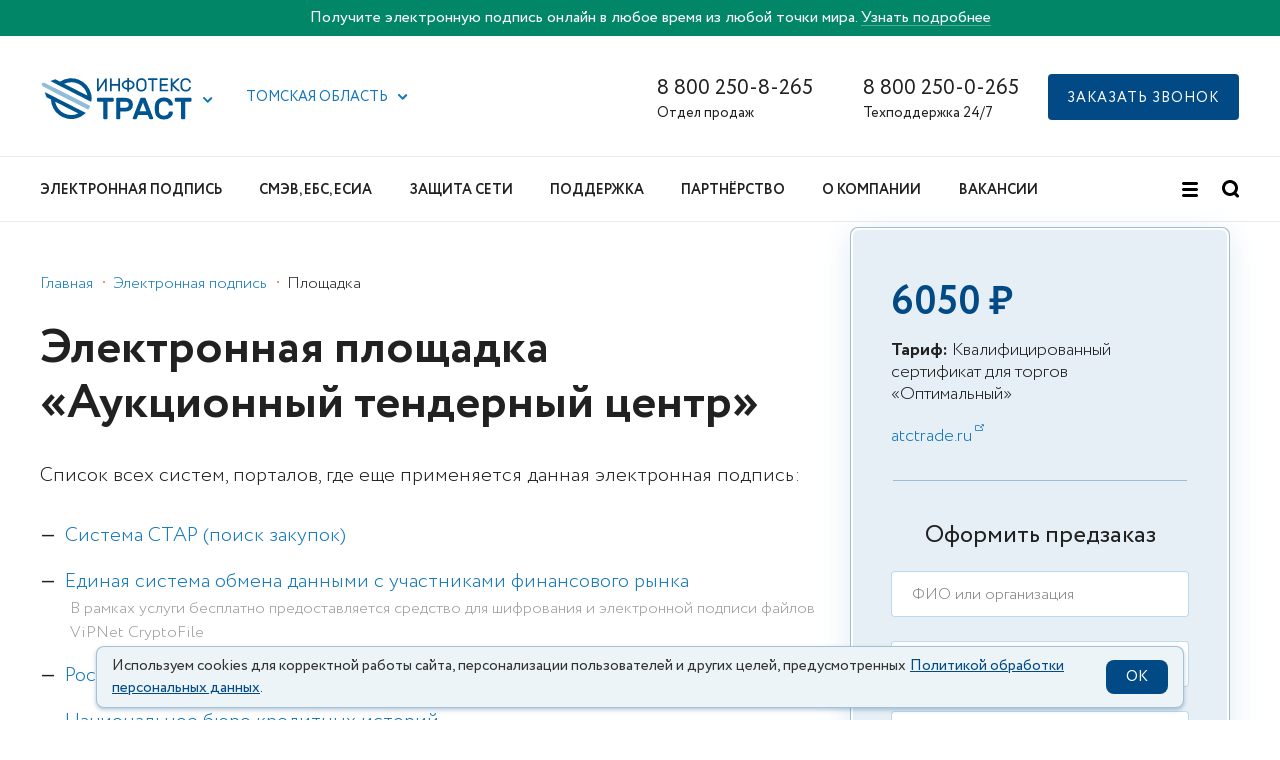

--- FILE ---
content_type: text/html; charset=UTF-8
request_url: https://iitrust.ru/el-podpis/sites/elektronnaya-ploshhadka-auktsionnyy-tendernyy-tsentr/?region=70
body_size: 24929
content:
<!DOCTYPE html><html class="ua_js_no"><head><meta charset="utf-8"><meta http-equiv="X-UA-Compatible" content="IE=edge"><title>Электронная подпись для ЭТП «Аукционный тендерный центр» | АО «ИИТ»</title><script>(function(e,c){e[c]=e[c].replace(/(ua_js_)no/g,"$1yes");})(document.documentElement,"className");</script><script>document.getElementsByTagName( "html" )[0].setAttribute("lang", "ru")</script><meta name="theme-color" content="#00548F"><link rel="shortcut icon" type="image/x-icon" href="/i/favicon.ico"><link rel="icon" type="image/svg+xml" href="/i/favicon.svg"><link rel="mask-icon" href="/i/mask-favicon.svg" color="#00548F"><link rel="apple-touch-icon" href="/i/apple-touch-icon.png"><link rel="manifest" href="/i/manifest.json"><link rel='preload' href='https://sentry.io' as='script'/><link rel="preconnect" href="https://maps.googleapis.com"/><script src="/js/sentry.min.js"></script><script>Sentry.init({ dsn: 'https://5d8479dd490d41ad97d31df1e7d0029e@o389563.ingest.sentry.io/5227864', environment: 'Production', release: 'iit-node@1.125.0'});</script><script src="/js/lazysizes.min.js"></script><script>
        (function(w,d,n,c){w.CalltouchDataObject=n;w[n]=function(){w[n]["callbacks"].push(arguments)};if(!w[n]["callbacks"]){w[n]["callbacks"]=[]}w[n]["loaded"]=false;if(typeof c!=="object"){c=[c]}w[n]["counters"]=c;for(var i=0;i<c.length;i+=1){p(c[i])}function p(cId){var a=d.getElementsByTagName("script")[0],s=d.createElement("script"),i=function(){a.parentNode.insertBefore(s,a)},m=typeof Array.prototype.find === 'function',n=m?"init-min.js":"init.js";s.async=true;s.src="https://mod.calltouch.ru/"+n+"?id="+cId;if(w.opera=="[object Opera]"){d.addEventListener("DOMContentLoaded",i,false)}else{i()}}})(window,document,"ct","k9riafzb");
        </script><!-- Matomo Tag Manager -->
<script>
  var _mtm = window._mtm = window._mtm || [];
  _mtm.push({'mtm.startTime': (new Date().getTime()), 'event': 'mtm.Start'});
  (function() {
    var d=document, g=d.createElement('script'), s=d.getElementsByTagName('script')[0];
    g.async=true; g.src='https://matomo.iitrust.ru/js/container_EpFCDWTb.js'; s.parentNode.insertBefore(g,s);
  })();
</script>
<!-- End Matomo Tag Manager --><!-- Matomo -->
<script>
  var _paq = window._paq = window._paq || [];
  /* tracker methods like "setCustomDimension" should be called before "trackPageView" */
  _paq.push(['trackPageView']);
  _paq.push(['enableLinkTracking']);
  (function() {
    var u="https://matomo.iitrust.ru/";
    _paq.push(['setTrackerUrl', u+'matomo.php']);
    _paq.push(['setSiteId', '1']);
    var d=document, g=d.createElement('script'), s=d.getElementsByTagName('script')[0];
    g.async=true; g.src=u+'matomo.js'; s.parentNode.insertBefore(g,s);
  })();
</script>
<!-- End Matomo Code --><link rel="canonical" href="https://iitrust.ru/el-podpis/sites/elektronnaya-ploshhadka-auktsionnyy-tendernyy-tsentr/"/><script type="text/javascript" charset="utf-8" src="/js/phone.min.js?v=2"></script><script src="/js/smart-containers.js?v=2" defer></script><script src="/js/cookie-info.js?v=0.2.1" async></script><script src="https://captcha-api.yandex.ru/captcha.js?render=onload&onload=onloadCaptcha" defer></script><meta name="csrf-token" content="c7KdXOZ9eKtn9XPMHic5a2Tlmlri6DwjiM1-ddO9XiUhiuVkiQ9Nxz2PQp5tH0lcF4zMMbTeEVLR_A4dm-gOXA=="><meta name="csrf-token-name" content="_csrf-frontend"><meta name="keywords" content="поиск, результат, электронная, подпись, список"><meta name="description" content="✔Купить квалифицированную электронную подпись (ЭЦП) для площадки «Аукционный тендерный центр». ✑ Аккредитованный удостоверяющий центр. Юридическим и физическим лицам. Выпуск за 1 час. Удаленная идентификация. Курьерская доставка."><meta name="viewport" content="width=device-width, initial-scale=1, maximum-scale=1, minimum-scale=1, user-scalable=no"><link rel="stylesheet" href="/css-assets/phone.min.css?v=2"><link rel="stylesheet" href="/css-assets/notification.css?v=1"><link rel="stylesheet" href="/index.min.css?v=156"><link rel="stylesheet" href="/css-assets/vendors.min.css"><link rel="stylesheet" href="/css-assets/vendors-init.min.css?v=2"></head><body class="page page_theme_islands page_view_service i-bem" data-bem='{"page":{}}'><div class="banner banner_topheader" id="headerBanner" style="background:#028668"><div class="wrap"><div class="row"><div class="banner__text">Получите электронную подпись онлайн в любое время из любой точки мира. <a href="/el-podpis/online/?head_banner=goskey">Узнать подробнее</a></div></div></div></div><div class="header"><div class="header__top-bar"><div class="wrap"><div class="row row_svam"><div class="row__col row__col_sw_10 row__col_mw_2 row__col_lw_2"><div class="iit-service-picker i-bem" data-bem='{"iit-service-picker":{}}'><div class="iit-service-picker__service"><a class="iit-service-picker__logo" href="/"><span class="icon icon_type_iit-logo"><svg xmlns="http://www.w3.org/2000/svg" width="153" height="42" viewBox="0 0 260.651 73"><defs><style>.a{fill:#00548f;}.b{fill:#00558f;}.b,.c{fill-rule:evenodd;}.c{fill:#92bdd9;}</style></defs><path class="a" d="M124.07 34.48a1.45 1.45 0 0 1 1.43 1.43v3.77a1.45 1.45 0 0 1-1.43 1.42h-9.53v29a1.45 1.45 0 0 1-1.43 1.43h-4.28a1.45 1.45 0 0 1-1.42-1.43v-29h-9.53a1.44 1.44 0 0 1-1.43-1.44V35.9a1.45 1.45 0 0 1 1.43-1.42zM145.35 34.48q6.4 0 9.96 3t3.55 8.86q0 5.82-3.54 8.9t-9.95 3.06h-8.47v11.8a1.45 1.45 0 0 1-1.43 1.43h-4.3a1.45 1.45 0 0 1-1.42-1.43V35.9a1.45 1.45 0 0 1 1.43-1.43zm-8.47 17.2h8.2a8.62 8.62 0 0 0 4.82-1.2q1.8-1.18 1.8-4.15t-1.8-4.1a8.93 8.93 0 0 0-4.8-1.13h-8.22zM179.23 34.48a1.67 1.67 0 0 1 1.27.45 3.83 3.83 0 0 1 .74 1.35l12.97 33.45a1.17 1.17 0 0 1 .07.37 1.45 1.45 0 0 1-1.43 1.43h-3.8a1.98 1.98 0 0 1-1.5-.45 2.67 2.67 0 0 1-.58-.87l-2.27-5.87h-16.74l-2.28 5.88a2.67 2.67 0 0 1-.58.88 1.98 1.98 0 0 1-1.48.45h-3.82a1.45 1.45 0 0 1-1.43-1.43 1.15 1.15 0 0 1 .05-.37l12.98-33.45a3.8 3.8 0 0 1 .74-1.35 1.66 1.66 0 0 1 1.27-.45zm2.9 23.24l-5.8-15.1-5.83 15.1zM221.1 59.78a1.52 1.52 0 0 1 .56-1.03 1.58 1.58 0 0 1 .98-.35h4.3a1.52 1.52 0 0 1 1.02.4 1.17 1.17 0 0 1 .4 1.04 13.52 13.52 0 0 1-1.08 4.34 11.34 11.34 0 0 1-2.83 3.9 14.9 14.9 0 0 1-4.82 2.87 19.79 19.79 0 0 1-7.04 1.1 17.84 17.84 0 0 1-6.47-1.07 13.7 13.7 0 0 1-4.77-3.02 13.47 13.47 0 0 1-3.04-4.63 19.04 19.04 0 0 1-1.3-5.88q-.1-2-.1-4.44t.1-4.44a19.03 19.03 0 0 1 1.3-5.88 13.47 13.47 0 0 1 3.04-4.63 13.77 13.77 0 0 1 4.77-3.02 17.84 17.84 0 0 1 6.46-1.08 19.78 19.78 0 0 1 7.03 1.1 14.9 14.9 0 0 1 4.82 2.87 11.28 11.28 0 0 1 2.83 3.94 13.73 13.73 0 0 1 1.08 4.3 1.17 1.17 0 0 1-.4 1.05 1.52 1.52 0 0 1-1.03.4h-4.3a1.7 1.7 0 0 1-1-.34 1.5 1.5 0 0 1-.58-1.03 5.86 5.86 0 0 0-.74-2.06 6.38 6.38 0 0 0-1.58-1.8 8.2 8.2 0 0 0-2.54-1.3 11.6 11.6 0 0 0-3.6-.5 9.37 9.37 0 0 0-3.6.63 7.58 7.58 0 0 0-2.56 1.7 7.23 7.23 0 0 0-1.6 2.54 10.82 10.82 0 0 0-.65 3.12q-.1 2-.1 4.45t.1 4.45a10.6 10.6 0 0 0 .66 3.15 7.26 7.26 0 0 0 1.6 2.52 7.58 7.58 0 0 0 2.55 1.7 9.38 9.38 0 0 0 3.6.63 11.56 11.56 0 0 0 3.6-.5 8.54 8.54 0 0 0 2.57-1.3 6.2 6.2 0 0 0 1.62-1.8 5.84 5.84 0 0 0 .74-2.07zM259.22 34.48a1.45 1.45 0 0 1 1.43 1.43v3.77a1.45 1.45 0 0 1-1.43 1.42h-9.53v29a1.45 1.45 0 0 1-1.44 1.43h-4.28a1.45 1.45 0 0 1-1.43-1.43v-29h-9.53a1.44 1.44 0 0 1-1.43-1.44V35.9A1.45 1.45 0 0 1 233 34.5zM97.42 23.22a.88.88 0 0 1-.87-.87V1.5a.83.83 0 0 1 .26-.6.84.84 0 0 1 .62-.26h1.32a.84.84 0 0 1 .62.26.84.84 0 0 1 .26.6V17.4l10.5-15.77a3.92 3.92 0 0 1 .53-.65 1.03 1.03 0 0 1 .76-.3h1.14a.84.84 0 0 1 .6.25.84.84 0 0 1 .27.6v20.85a.88.88 0 0 1-.86.87h-1.32a.88.88 0 0 1-.88-.87V6.48l-10.5 15.77a3.86 3.86 0 0 1-.53.66 1.03 1.03 0 0 1-.75.32zM135.6.65a.84.84 0 0 1 .6.25.84.84 0 0 1 .27.61v20.85a.88.88 0 0 1-.87.87h-1.32a.88.88 0 0 1-.87-.87v-9.1h-11.36v9.1a.88.88 0 0 1-.88.87h-1.32a.87.87 0 0 1-.6-.25.82.82 0 0 1-.27-.63V1.52a.83.83 0 0 1 .25-.62.84.84 0 0 1 .62-.26h1.32a.84.84 0 0 1 .62.26.84.84 0 0 1 .25.6v8.85h11.38V1.52a.84.84 0 0 1 .27-.62.84.84 0 0 1 .6-.26zM151.34 0a.84.84 0 0 1 .6.26.84.84 0 0 1 .27.6v2.9a12.1 12.1 0 0 1 3.73.77 10.5 10.5 0 0 1 3.05 1.76 8.36 8.36 0 0 1 2.07 2.53 6.7 6.7 0 0 1 0 6.2 8.36 8.36 0 0 1-2.07 2.54 10.46 10.46 0 0 1-3.05 1.76 12.08 12.08 0 0 1-3.72.76V23a.88.88 0 0 1-.86.86H150a.88.88 0 0 1-.86-.87v-2.9a12.08 12.08 0 0 1-3.7-.77 10.46 10.46 0 0 1-3.07-1.76 8.36 8.36 0 0 1-2.07-2.55 6.7 6.7 0 0 1 0-6.2 8.36 8.36 0 0 1 2.07-2.53 10.5 10.5 0 0 1 3.05-1.77 12.1 12.1 0 0 1 3.72-.76V.87a.84.84 0 0 1 .26-.6.84.84 0 0 1 .6-.27zm-2.2 6.67a8.8 8.8 0 0 0-2.62.5 7.3 7.3 0 0 0-2.06 1.13 5.03 5.03 0 0 0-1.36 1.63 4.37 4.37 0 0 0 0 4 5 5 0 0 0 1.36 1.63 7.3 7.3 0 0 0 2.06 1.13 8.76 8.76 0 0 0 2.62.5zm9.6 5.26a4.28 4.28 0 0 0-.5-2 5.03 5.03 0 0 0-1.34-1.63 7.3 7.3 0 0 0-2.07-1.13 8.8 8.8 0 0 0-2.62-.5V17.2a8.76 8.76 0 0 0 2.63-.5 7.3 7.3 0 0 0 2.06-1.14 5 5 0 0 0 1.35-1.63 4.28 4.28 0 0 0 .5-2zM164.68 9.06a10.15 10.15 0 0 1 .63-3.4 8 8 0 0 1 1.74-2.77A8.2 8.2 0 0 1 169.82 1a10.65 10.65 0 0 1 7.56 0 8.2 8.2 0 0 1 2.78 1.87 8 8 0 0 1 1.73 2.76 10.15 10.15 0 0 1 .62 3.4q.1 2.87 0 5.74a10.72 10.72 0 0 1-.67 3.4 8.17 8.17 0 0 1-1.73 2.8 7.95 7.95 0 0 1-2.76 1.86 10.8 10.8 0 0 1-7.53 0 7.95 7.95 0 0 1-2.76-1.87 8.17 8.17 0 0 1-1.73-2.8 10.72 10.72 0 0 1-.66-3.4q-.1-2.87 0-5.74zm14.77.16a8.34 8.34 0 0 0-.5-2.64 5.1 5.1 0 0 0-1.22-1.87 5.03 5.03 0 0 0-1.82-1.1 7.38 7.38 0 0 0-4.6 0 5.03 5.03 0 0 0-1.84 1.1 5.25 5.25 0 0 0-1.23 1.88 7.5 7.5 0 0 0-.48 2.65q-.07 1.45-.06 2.7t.05 2.7a7.5 7.5 0 0 0 .48 2.66 5.24 5.24 0 0 0 1.23 1.86 5.02 5.02 0 0 0 1.83 1.1 7.38 7.38 0 0 0 4.6 0 4.9 4.9 0 0 0 3.04-2.97 8.33 8.33 0 0 0 .5-2.66q.07-1.45.07-2.7t-.06-2.72zM200.9.65a.84.84 0 0 1 .6.25.84.84 0 0 1 .27.6V2.7a.88.88 0 0 1-.87.87h-6.05v18.8a.88.88 0 0 1-.87.87h-1.32a.88.88 0 0 1-.87-.87V3.55h-6.06a.88.88 0 0 1-.87-.87V1.5a.83.83 0 0 1 .26-.6.84.84 0 0 1 .6-.26zM219.2 20.3a.88.88 0 0 1 .9.88v1.17a.88.88 0 0 1-.9.87h-13.04a.88.88 0 0 1-.87-.87V1.5a.83.83 0 0 1 .25-.6.84.84 0 0 1 .6-.26h12.8a.84.84 0 0 1 .62.26.83.83 0 0 1 .26.6V2.7a.88.88 0 0 1-.88.87h-10.6v6.8h9.9a.88.88 0 0 1 .86.87v1.16a.88.88 0 0 1-.86.87h-9.9v7.06zM229.16 11.45l11.02 10.48a1.26 1.26 0 0 1 .26.33.62.62 0 0 1 .06.25.72.72 0 0 1-.7.72h-2a1.4 1.4 0 0 1-.75-.18 2.34 2.34 0 0 1-.42-.3l-9.14-8.7v8.3a.88.88 0 0 1-.9.88h-1.3a.88.88 0 0 1-.88-.88V1.52a.83.83 0 0 1 .25-.62.84.84 0 0 1 .62-.26h1.3a.84.84 0 0 1 .63.26.84.84 0 0 1 .25.6v7.53l8.63-7.9a2.36 2.36 0 0 1 .43-.3 1.4 1.4 0 0 1 .74-.2h1.88a.68.68 0 0 1 .5.22.68.68 0 0 1 .2.5.62.62 0 0 1-.06.25 1.2 1.2 0 0 1-.27.34zM244.54 9.22q-.06 1.45-.06 2.7t.06 2.72a6.5 6.5 0 0 0 1.63 4.34 5.7 5.7 0 0 0 4.4 1.66 7.7 7.7 0 0 0 2.63-.4 5.44 5.44 0 0 0 1.76-1 4.28 4.28 0 0 0 1.07-1.4 8.27 8.27 0 0 0 .56-1.6.78.78 0 0 1 .3-.52.9.9 0 0 1 .53-.18h1.5a.72.72 0 0 1 .7.7 6.7 6.7 0 0 1-.55 2.33 7.5 7.5 0 0 1-1.6 2.37 8.66 8.66 0 0 1-2.78 1.86 10.27 10.27 0 0 1-4.12.74 10 10 0 0 1-3.75-.66 8.47 8.47 0 0 1-2.82-1.82 8.06 8.06 0 0 1-1.82-2.76 10.15 10.15 0 0 1-.7-3.5q-.1-2.87 0-5.74a10.22 10.22 0 0 1 .7-3.48A8.03 8.03 0 0 1 244 2.8 8.47 8.47 0 0 1 246.85 1a10 10 0 0 1 3.74-.66 10.26 10.26 0 0 1 4.12.74 8.66 8.66 0 0 1 2.78 1.86 7.5 7.5 0 0 1 1.6 2.37 6.7 6.7 0 0 1 .55 2.3.72.72 0 0 1-.7.72h-1.5a.9.9 0 0 1-.5-.18.78.78 0 0 1-.34-.53 8.28 8.28 0 0 0-.57-1.6 4.3 4.3 0 0 0-1.07-1.4 5.45 5.45 0 0 0-1.76-1 7.72 7.72 0 0 0-2.62-.38 5.7 5.7 0 0 0-4.4 1.66 6.5 6.5 0 0 0-1.64 4.34z"/><path class="b" d="M63.96 61.64a28.54 28.54 0 0 1-39.9-18.98c-.12-.5-.23-1-.32-1.48zM16.36 37.4A35.45 35.45 0 0 0 60.2 70.28a30.46 30.46 0 0 0 14.33-7.55l.03-.03v-.02l.04-.02.04-.04h.02v-.03l.05-.04.04-.03.04-.03.03-.03h.03l.02-.03.03-.03.03-.02h.02l.03-.03.04-.03.02-.03.04-.04.02-.02.05-.05.03-.04.03-.02.03-.04h.02v-.03l.05-.03.04-.04.03-.03.03-.03h.02l.02-.03.03-.03.03-.02.04-.04.04-.02.03-.03.05-.04h.02v-.02l.05-.03.03-.03.03-.03.04-.05.03-.03.04-.03.02-.04.03-.03.04-.04v-.02l.03-.02.03-.04.02-.02.05-.04.03-.03.03-.03.03-.04.03-.03.03-.03.02-.03.04-.03.03-.04.03-.03.03-.04.03-.02.03-.03.03-.04.03-.03.03-.03.02-.02v-.02l.04-.03.03-.03h-.02l.06-.06L5.5 24.43l3.22 9.1zM79.8 30.64L39.5 10.1a28.54 28.54 0 0 1 39.95 18.96q.2.8.34 1.58M23.96 2.2L15.3 5.27 86.42 41.5v-.03a29.07 29.07 0 0 0-.28-14.05A35.45 35.45 0 0 0 32.13 6.36z"/><path class="c" d="M4.83 8.25L0 9.13l1.8 5.04 17.02 8.66 62.46 31.8a35.16 35.16 0 0 0 2.98-5.87l.04-.07v-.02L21.85 16.92z"/><path class="c" d="M18.82 22.83l62.46 31.8a35.18 35.18 0 0 0 3.02-5.95L21.85 16.9a35.1 35.1 0 0 0-3.03 5.93"/></svg></span></a><button class="button button__control i-bem" data-bem='{"button":{}}' role="button" type="button"><span class="icon icon_type_arrow button__icon"><svg width="10" height="6" viewBox="0 0 10 6" xmlns="http://www.w3.org/2000/svg"><g id="Symbols" fill="none" fill-rule="evenodd"><g id="TOP/Regular_1440" fill="#1477b9"><g id="TOP"><g id="Group"><path d="M4.7 3.3L7.5.46c.4-.4 1.03-.4 1.42 0 .4.4.4 1.03 0 1.42L5.4 5.4c-.4.4-1.03.4-1.43 0-.05-.05-.1-.1-.14-.17L.3 1.7C-.1 1.33-.1.7.3.3.67-.1 1.3-.1 1.7.3l3 3z" id="Combined-Shape"/></g></g></g></g></svg></span></button></div><div class="popup popup_target_anchor popup_autoclosable popup_theme_iit i-bem" data-bem='{"popup":{"mainOffset":-71,"secondaryOffset":-40,"directions":["bottom-left"]}}' aria-hidden="true"><noindex><div class="iit-service-picker__list"><div class="iit-service-picker__service"><a class="iit-service-picker__logo" href="/"><span class="icon icon_type_iit-logo"><svg xmlns="http://www.w3.org/2000/svg" width="153" height="42" viewBox="0 0 260.651 73"><defs><style>.a{fill:#00548f;}.b{fill:#00558f;}.b,.c{fill-rule:evenodd;}.c{fill:#92bdd9;}</style></defs><path class="a" d="M124.07 34.48a1.45 1.45 0 0 1 1.43 1.43v3.77a1.45 1.45 0 0 1-1.43 1.42h-9.53v29a1.45 1.45 0 0 1-1.43 1.43h-4.28a1.45 1.45 0 0 1-1.42-1.43v-29h-9.53a1.44 1.44 0 0 1-1.43-1.44V35.9a1.45 1.45 0 0 1 1.43-1.42zM145.35 34.48q6.4 0 9.96 3t3.55 8.86q0 5.82-3.54 8.9t-9.95 3.06h-8.47v11.8a1.45 1.45 0 0 1-1.43 1.43h-4.3a1.45 1.45 0 0 1-1.42-1.43V35.9a1.45 1.45 0 0 1 1.43-1.43zm-8.47 17.2h8.2a8.62 8.62 0 0 0 4.82-1.2q1.8-1.18 1.8-4.15t-1.8-4.1a8.93 8.93 0 0 0-4.8-1.13h-8.22zM179.23 34.48a1.67 1.67 0 0 1 1.27.45 3.83 3.83 0 0 1 .74 1.35l12.97 33.45a1.17 1.17 0 0 1 .07.37 1.45 1.45 0 0 1-1.43 1.43h-3.8a1.98 1.98 0 0 1-1.5-.45 2.67 2.67 0 0 1-.58-.87l-2.27-5.87h-16.74l-2.28 5.88a2.67 2.67 0 0 1-.58.88 1.98 1.98 0 0 1-1.48.45h-3.82a1.45 1.45 0 0 1-1.43-1.43 1.15 1.15 0 0 1 .05-.37l12.98-33.45a3.8 3.8 0 0 1 .74-1.35 1.66 1.66 0 0 1 1.27-.45zm2.9 23.24l-5.8-15.1-5.83 15.1zM221.1 59.78a1.52 1.52 0 0 1 .56-1.03 1.58 1.58 0 0 1 .98-.35h4.3a1.52 1.52 0 0 1 1.02.4 1.17 1.17 0 0 1 .4 1.04 13.52 13.52 0 0 1-1.08 4.34 11.34 11.34 0 0 1-2.83 3.9 14.9 14.9 0 0 1-4.82 2.87 19.79 19.79 0 0 1-7.04 1.1 17.84 17.84 0 0 1-6.47-1.07 13.7 13.7 0 0 1-4.77-3.02 13.47 13.47 0 0 1-3.04-4.63 19.04 19.04 0 0 1-1.3-5.88q-.1-2-.1-4.44t.1-4.44a19.03 19.03 0 0 1 1.3-5.88 13.47 13.47 0 0 1 3.04-4.63 13.77 13.77 0 0 1 4.77-3.02 17.84 17.84 0 0 1 6.46-1.08 19.78 19.78 0 0 1 7.03 1.1 14.9 14.9 0 0 1 4.82 2.87 11.28 11.28 0 0 1 2.83 3.94 13.73 13.73 0 0 1 1.08 4.3 1.17 1.17 0 0 1-.4 1.05 1.52 1.52 0 0 1-1.03.4h-4.3a1.7 1.7 0 0 1-1-.34 1.5 1.5 0 0 1-.58-1.03 5.86 5.86 0 0 0-.74-2.06 6.38 6.38 0 0 0-1.58-1.8 8.2 8.2 0 0 0-2.54-1.3 11.6 11.6 0 0 0-3.6-.5 9.37 9.37 0 0 0-3.6.63 7.58 7.58 0 0 0-2.56 1.7 7.23 7.23 0 0 0-1.6 2.54 10.82 10.82 0 0 0-.65 3.12q-.1 2-.1 4.45t.1 4.45a10.6 10.6 0 0 0 .66 3.15 7.26 7.26 0 0 0 1.6 2.52 7.58 7.58 0 0 0 2.55 1.7 9.38 9.38 0 0 0 3.6.63 11.56 11.56 0 0 0 3.6-.5 8.54 8.54 0 0 0 2.57-1.3 6.2 6.2 0 0 0 1.62-1.8 5.84 5.84 0 0 0 .74-2.07zM259.22 34.48a1.45 1.45 0 0 1 1.43 1.43v3.77a1.45 1.45 0 0 1-1.43 1.42h-9.53v29a1.45 1.45 0 0 1-1.44 1.43h-4.28a1.45 1.45 0 0 1-1.43-1.43v-29h-9.53a1.44 1.44 0 0 1-1.43-1.44V35.9A1.45 1.45 0 0 1 233 34.5zM97.42 23.22a.88.88 0 0 1-.87-.87V1.5a.83.83 0 0 1 .26-.6.84.84 0 0 1 .62-.26h1.32a.84.84 0 0 1 .62.26.84.84 0 0 1 .26.6V17.4l10.5-15.77a3.92 3.92 0 0 1 .53-.65 1.03 1.03 0 0 1 .76-.3h1.14a.84.84 0 0 1 .6.25.84.84 0 0 1 .27.6v20.85a.88.88 0 0 1-.86.87h-1.32a.88.88 0 0 1-.88-.87V6.48l-10.5 15.77a3.86 3.86 0 0 1-.53.66 1.03 1.03 0 0 1-.75.32zM135.6.65a.84.84 0 0 1 .6.25.84.84 0 0 1 .27.61v20.85a.88.88 0 0 1-.87.87h-1.32a.88.88 0 0 1-.87-.87v-9.1h-11.36v9.1a.88.88 0 0 1-.88.87h-1.32a.87.87 0 0 1-.6-.25.82.82 0 0 1-.27-.63V1.52a.83.83 0 0 1 .25-.62.84.84 0 0 1 .62-.26h1.32a.84.84 0 0 1 .62.26.84.84 0 0 1 .25.6v8.85h11.38V1.52a.84.84 0 0 1 .27-.62.84.84 0 0 1 .6-.26zM151.34 0a.84.84 0 0 1 .6.26.84.84 0 0 1 .27.6v2.9a12.1 12.1 0 0 1 3.73.77 10.5 10.5 0 0 1 3.05 1.76 8.36 8.36 0 0 1 2.07 2.53 6.7 6.7 0 0 1 0 6.2 8.36 8.36 0 0 1-2.07 2.54 10.46 10.46 0 0 1-3.05 1.76 12.08 12.08 0 0 1-3.72.76V23a.88.88 0 0 1-.86.86H150a.88.88 0 0 1-.86-.87v-2.9a12.08 12.08 0 0 1-3.7-.77 10.46 10.46 0 0 1-3.07-1.76 8.36 8.36 0 0 1-2.07-2.55 6.7 6.7 0 0 1 0-6.2 8.36 8.36 0 0 1 2.07-2.53 10.5 10.5 0 0 1 3.05-1.77 12.1 12.1 0 0 1 3.72-.76V.87a.84.84 0 0 1 .26-.6.84.84 0 0 1 .6-.27zm-2.2 6.67a8.8 8.8 0 0 0-2.62.5 7.3 7.3 0 0 0-2.06 1.13 5.03 5.03 0 0 0-1.36 1.63 4.37 4.37 0 0 0 0 4 5 5 0 0 0 1.36 1.63 7.3 7.3 0 0 0 2.06 1.13 8.76 8.76 0 0 0 2.62.5zm9.6 5.26a4.28 4.28 0 0 0-.5-2 5.03 5.03 0 0 0-1.34-1.63 7.3 7.3 0 0 0-2.07-1.13 8.8 8.8 0 0 0-2.62-.5V17.2a8.76 8.76 0 0 0 2.63-.5 7.3 7.3 0 0 0 2.06-1.14 5 5 0 0 0 1.35-1.63 4.28 4.28 0 0 0 .5-2zM164.68 9.06a10.15 10.15 0 0 1 .63-3.4 8 8 0 0 1 1.74-2.77A8.2 8.2 0 0 1 169.82 1a10.65 10.65 0 0 1 7.56 0 8.2 8.2 0 0 1 2.78 1.87 8 8 0 0 1 1.73 2.76 10.15 10.15 0 0 1 .62 3.4q.1 2.87 0 5.74a10.72 10.72 0 0 1-.67 3.4 8.17 8.17 0 0 1-1.73 2.8 7.95 7.95 0 0 1-2.76 1.86 10.8 10.8 0 0 1-7.53 0 7.95 7.95 0 0 1-2.76-1.87 8.17 8.17 0 0 1-1.73-2.8 10.72 10.72 0 0 1-.66-3.4q-.1-2.87 0-5.74zm14.77.16a8.34 8.34 0 0 0-.5-2.64 5.1 5.1 0 0 0-1.22-1.87 5.03 5.03 0 0 0-1.82-1.1 7.38 7.38 0 0 0-4.6 0 5.03 5.03 0 0 0-1.84 1.1 5.25 5.25 0 0 0-1.23 1.88 7.5 7.5 0 0 0-.48 2.65q-.07 1.45-.06 2.7t.05 2.7a7.5 7.5 0 0 0 .48 2.66 5.24 5.24 0 0 0 1.23 1.86 5.02 5.02 0 0 0 1.83 1.1 7.38 7.38 0 0 0 4.6 0 4.9 4.9 0 0 0 3.04-2.97 8.33 8.33 0 0 0 .5-2.66q.07-1.45.07-2.7t-.06-2.72zM200.9.65a.84.84 0 0 1 .6.25.84.84 0 0 1 .27.6V2.7a.88.88 0 0 1-.87.87h-6.05v18.8a.88.88 0 0 1-.87.87h-1.32a.88.88 0 0 1-.87-.87V3.55h-6.06a.88.88 0 0 1-.87-.87V1.5a.83.83 0 0 1 .26-.6.84.84 0 0 1 .6-.26zM219.2 20.3a.88.88 0 0 1 .9.88v1.17a.88.88 0 0 1-.9.87h-13.04a.88.88 0 0 1-.87-.87V1.5a.83.83 0 0 1 .25-.6.84.84 0 0 1 .6-.26h12.8a.84.84 0 0 1 .62.26.83.83 0 0 1 .26.6V2.7a.88.88 0 0 1-.88.87h-10.6v6.8h9.9a.88.88 0 0 1 .86.87v1.16a.88.88 0 0 1-.86.87h-9.9v7.06zM229.16 11.45l11.02 10.48a1.26 1.26 0 0 1 .26.33.62.62 0 0 1 .06.25.72.72 0 0 1-.7.72h-2a1.4 1.4 0 0 1-.75-.18 2.34 2.34 0 0 1-.42-.3l-9.14-8.7v8.3a.88.88 0 0 1-.9.88h-1.3a.88.88 0 0 1-.88-.88V1.52a.83.83 0 0 1 .25-.62.84.84 0 0 1 .62-.26h1.3a.84.84 0 0 1 .63.26.84.84 0 0 1 .25.6v7.53l8.63-7.9a2.36 2.36 0 0 1 .43-.3 1.4 1.4 0 0 1 .74-.2h1.88a.68.68 0 0 1 .5.22.68.68 0 0 1 .2.5.62.62 0 0 1-.06.25 1.2 1.2 0 0 1-.27.34zM244.54 9.22q-.06 1.45-.06 2.7t.06 2.72a6.5 6.5 0 0 0 1.63 4.34 5.7 5.7 0 0 0 4.4 1.66 7.7 7.7 0 0 0 2.63-.4 5.44 5.44 0 0 0 1.76-1 4.28 4.28 0 0 0 1.07-1.4 8.27 8.27 0 0 0 .56-1.6.78.78 0 0 1 .3-.52.9.9 0 0 1 .53-.18h1.5a.72.72 0 0 1 .7.7 6.7 6.7 0 0 1-.55 2.33 7.5 7.5 0 0 1-1.6 2.37 8.66 8.66 0 0 1-2.78 1.86 10.27 10.27 0 0 1-4.12.74 10 10 0 0 1-3.75-.66 8.47 8.47 0 0 1-2.82-1.82 8.06 8.06 0 0 1-1.82-2.76 10.15 10.15 0 0 1-.7-3.5q-.1-2.87 0-5.74a10.22 10.22 0 0 1 .7-3.48A8.03 8.03 0 0 1 244 2.8 8.47 8.47 0 0 1 246.85 1a10 10 0 0 1 3.74-.66 10.26 10.26 0 0 1 4.12.74 8.66 8.66 0 0 1 2.78 1.86 7.5 7.5 0 0 1 1.6 2.37 6.7 6.7 0 0 1 .55 2.3.72.72 0 0 1-.7.72h-1.5a.9.9 0 0 1-.5-.18.78.78 0 0 1-.34-.53 8.28 8.28 0 0 0-.57-1.6 4.3 4.3 0 0 0-1.07-1.4 5.45 5.45 0 0 0-1.76-1 7.72 7.72 0 0 0-2.62-.38 5.7 5.7 0 0 0-4.4 1.66 6.5 6.5 0 0 0-1.64 4.34z"/><path class="b" d="M63.96 61.64a28.54 28.54 0 0 1-39.9-18.98c-.12-.5-.23-1-.32-1.48zM16.36 37.4A35.45 35.45 0 0 0 60.2 70.28a30.46 30.46 0 0 0 14.33-7.55l.03-.03v-.02l.04-.02.04-.04h.02v-.03l.05-.04.04-.03.04-.03.03-.03h.03l.02-.03.03-.03.03-.02h.02l.03-.03.04-.03.02-.03.04-.04.02-.02.05-.05.03-.04.03-.02.03-.04h.02v-.03l.05-.03.04-.04.03-.03.03-.03h.02l.02-.03.03-.03.03-.02.04-.04.04-.02.03-.03.05-.04h.02v-.02l.05-.03.03-.03.03-.03.04-.05.03-.03.04-.03.02-.04.03-.03.04-.04v-.02l.03-.02.03-.04.02-.02.05-.04.03-.03.03-.03.03-.04.03-.03.03-.03.02-.03.04-.03.03-.04.03-.03.03-.04.03-.02.03-.03.03-.04.03-.03.03-.03.02-.02v-.02l.04-.03.03-.03h-.02l.06-.06L5.5 24.43l3.22 9.1zM79.8 30.64L39.5 10.1a28.54 28.54 0 0 1 39.95 18.96q.2.8.34 1.58M23.96 2.2L15.3 5.27 86.42 41.5v-.03a29.07 29.07 0 0 0-.28-14.05A35.45 35.45 0 0 0 32.13 6.36z"/><path class="c" d="M4.83 8.25L0 9.13l1.8 5.04 17.02 8.66 62.46 31.8a35.16 35.16 0 0 0 2.98-5.87l.04-.07v-.02L21.85 16.92z"/><path class="c" d="M18.82 22.83l62.46 31.8a35.18 35.18 0 0 0 3.02-5.95L21.85 16.9a35.1 35.1 0 0 0-3.03 5.93"/></svg></span></a><button class="button button_popup button__control i-bem" data-bem='{"button":{}}' role="button" type="button"><span class="icon icon_type_arrow button__icon"><svg width="10" height="6" viewBox="0 0 10 6" xmlns="http://www.w3.org/2000/svg"><g id="Symbols" fill="none" fill-rule="evenodd"><g id="TOP/Regular_1440" fill="#1477b9"><g id="TOP"><g id="Group"><path d="M4.7 3.3L7.5.46c.4-.4 1.03-.4 1.42 0 .4.4.4 1.03 0 1.42L5.4 5.4c-.4.4-1.03.4-1.43 0-.05-.05-.1-.1-.14-.17L.3 1.7C-.1 1.33-.1.7.3.3.67-.1 1.3-.1 1.7.3l3 3z" id="Combined-Shape"/></g></g></g></g></svg></span></button></div><div class="iit-service-picker__title">Все сайты:</div><div class="iit-service-picker__item"><a class="link iit-link link__control i-bem" data-bem='{"link":{}}' target="_blank" rel="noopener" role="link" href="https://iitrust.ru">iitrust.ru<span class="icon icon_type_link-icon"><svg width="10" height="7" viewBox="0 0 10 7" xmlns="http://www.w3.org/2000/svg"><g stroke="#1477b9" fill="none" fill-rule="evenodd" opacity=".8"><path d="M7.5 4.713L4.26 1.5H.508v5H7.5V4.713zM5.249 3.784l2.769-2.768M6.499.52h2.026V2.51"/></g></svg></span></a><div class="iit-service-picker__desc">Инфотекс Интернет Траст</div></div><div class="iit-service-picker__item"><a class="link iit-link link__control i-bem" data-bem='{"link":{}}' target="_blank" rel="noopener" role="link" href="https://uc.iitrust.ru">uc.iitrust.ru<span class="icon icon_type_link-icon"><svg width="10" height="7" viewBox="0 0 10 7" xmlns="http://www.w3.org/2000/svg"><g stroke="#1477b9" fill="none" fill-rule="evenodd" opacity=".8"><path d="M7.5 4.713L4.26 1.5H.508v5H7.5V4.713zM5.249 3.784l2.769-2.768M6.499.52h2.026V2.51"/></g></svg></span></a><div class="iit-service-picker__desc">Удостоверяющий центр</div></div><div class="iit-service-picker__item"><a class="link iit-link link__control i-bem" data-bem='{"link":{}}' target="_blank" rel="noopener" role="link" href="https://oid.iitrust.ru">oid.iitrust.ru<span class="icon icon_type_link-icon"><svg width="10" height="7" viewBox="0 0 10 7" xmlns="http://www.w3.org/2000/svg"><g stroke="#1477b9" fill="none" fill-rule="evenodd" opacity=".8"><path d="M7.5 4.713L4.26 1.5H.508v5H7.5V4.713zM5.249 3.784l2.769-2.768M6.499.52h2.026V2.51"/></g></svg></span></a><div class="iit-service-picker__desc">Реестр идентификаторов</div></div><div class="iit-service-picker__item"><a class="link iit-link link__control i-bem" data-bem='{"link":{}}' target="_blank" rel="noopener" role="link" href="https://ib.iitrust.ru">ib.iitrust.ru<span class="icon icon_type_link-icon"><svg width="10" height="7" viewBox="0 0 10 7" xmlns="http://www.w3.org/2000/svg"><g stroke="#1477b9" fill="none" fill-rule="evenodd" opacity=".8"><path d="M7.5 4.713L4.26 1.5H.508v5H7.5V4.713zM5.249 3.784l2.769-2.768M6.499.52h2.026V2.51"/></g></svg></span></a><div class="iit-service-picker__desc">Защита информации</div></div><div class="iit-service-picker__item"><a class="link iit-link link__control i-bem" data-bem='{"link":{}}' target="_blank" rel="noopener" role="link" href="https://idpoint.iitrust.ru">idpoint.iitrust.ru<span class="icon icon_type_link-icon"><svg width="10" height="7" viewBox="0 0 10 7" xmlns="http://www.w3.org/2000/svg"><g stroke="#1477b9" fill="none" fill-rule="evenodd" opacity=".8"><path d="M7.5 4.713L4.26 1.5H.508v5H7.5V4.713zM5.249 3.784l2.769-2.768M6.499.52h2.026V2.51"/></g></svg></span></a><div class="iit-service-picker__desc">Электронная подпись в смартфоне</div></div><div class="iit-service-picker__item"><a class="link iit-link link__control i-bem" data-bem='{"link":{}}' target="_blank" rel="noopener" role="link" href="https://smev.iitrust.ru">smev.iitrust.ru<span class="icon icon_type_link-icon"><svg width="10" height="7" viewBox="0 0 10 7" xmlns="http://www.w3.org/2000/svg"><g stroke="#1477b9" fill="none" fill-rule="evenodd" opacity=".8"><path d="M7.5 4.713L4.26 1.5H.508v5H7.5V4.713zM5.249 3.784l2.769-2.768M6.499.52h2.026V2.51"/></g></svg></span></a><div class="iit-service-picker__desc">Интеграция со СМЭВ</div></div><div class="iit-service-picker__item"><a class="link iit-link link__control i-bem" data-bem='{"link":{}}' target="_blank" rel="noopener" role="link" href="https://savs.iitrust.ru/">savs.iitrust.ru<span class="icon icon_type_link-icon"><svg width="10" height="7" viewBox="0 0 10 7" xmlns="http://www.w3.org/2000/svg"><g stroke="#1477b9" fill="none" fill-rule="evenodd" opacity=".8"><path d="M7.5 4.713L4.26 1.5H.508v5H7.5V4.713zM5.249 3.784l2.769-2.768M6.499.52h2.026V2.51"/></g></svg></span></a><div class="iit-service-picker__desc">Цифровой рубль</div></div><div class="iit-service-picker__item"><a class="link iit-link link__control i-bem" data-bem='{"link":{}}' target="_blank" rel="noopener" role="link" href="https://lkiit.ru/">lkiit.ru<span class="icon icon_type_link-icon"><svg width="10" height="7" viewBox="0 0 10 7" xmlns="http://www.w3.org/2000/svg"><g stroke="#1477b9" fill="none" fill-rule="evenodd" opacity=".8"><path d="M7.5 4.713L4.26 1.5H.508v5H7.5V4.713zM5.249 3.784l2.769-2.768M6.499.52h2.026V2.51"/></g></svg></span></a><div class="iit-service-picker__desc">Личный кабинет</div></div></div></noindex></div></div></div><div class="row__col row__col_sw_2 row__col_mw_0 row__col_lw_0 row__col_xlw_0 row__col_xxlw_0 row__col_content_right row__col_sor_0"><div class="iit-search iit-search_size_m i-bem" data-bem='{"iit-search":{}}'><button class="button button_size_s button_type_icon button_action_open iit-button iit-button_size_s iit-button_type_icon iit-button_action_open button__control i-bem" data-bem='{"button":{}}' role="button" tabindex="0"><span class="icon icon_type_search button__icon"><svg width="18" height="18" viewBox="0 0 18 18" xmlns="http://www.w3.org/2000/svg"><g id="Symbols" fill="none" fill-rule="evenodd"><g id="TOP/Regular" fill="#000"><g id="TOP"><g id="Group-2-Copy"><path d="M14.4 12.8l2.26 2.24c.58.58.58 1.53 0 2.12-.6.58-1.54.58-2.12 0L12.2 14.8C10.96 15.58 9.53 16 8 16c-4.42 0-8-3.58-8-8s3.58-8 8-8 8 3.58 8 8c0 1.8-.6 3.45-1.6 4.8zM8 13c2.76 0 5-2.24 5-5s-2.24-5-5-5-5 2.24-5 5 2.24 5 5 5z" id="Search"/></g></g></g></g></svg></span></button><div class="iit-search__wrap"><span class="icon icon_type_search"><svg width="18" height="18" viewBox="0 0 18 18" xmlns="http://www.w3.org/2000/svg"><g id="Symbols" fill="none" fill-rule="evenodd"><g id="TOP/Regular" fill="#000"><g id="TOP"><g id="Group-2-Copy"><path d="M14.4 12.8l2.26 2.24c.58.58.58 1.53 0 2.12-.6.58-1.54.58-2.12 0L12.2 14.8C10.96 15.58 9.53 16 8 16c-4.42 0-8-3.58-8-8s3.58-8 8-8 8 3.58 8 8c0 1.8-.6 3.45-1.6 4.8zM8 13c2.76 0 5-2.24 5-5s-2.24-5-5-5-5 2.24-5 5 2.24 5 5 5z" id="Search"/></g></g></g></g></svg></span><form class="iit-search__form" method="get" action="/search"><input class="iit-search__input" type="text" name="search" placeholder="Поиск"></form><button class="button button_size_s button_type_icon button_action_close iit-button iit-button_size_s iit-button_type_icon iit-button_action_close button__control i-bem" data-bem='{"button":{}}' role="button" tabindex="0"><span class="icon icon_type_close button__icon"><svg width="14" height="14" viewBox="0 0 14 14" xmlns="http://www.w3.org/2000/svg"><g id="Symbols" fill="none" fill-rule="evenodd"><g id="TOP/Search" fill="#1477b9"><g id="TOP"><g id="Group-2-Copy"><path d="M6.66 5.24L1.7.3C1.33-.1.7-.1.3.3-.1.67-.1 1.3.3 1.7l4.94 4.96L.3 11.6c-.4.4-.4 1.03 0 1.42.38.4 1.02.4 1.4 0l4.96-4.95 4.95 4.95c.4.4 1.03.4 1.42 0 .4-.4.4-1.02 0-1.4L8.07 6.65l4.95-4.95c.4-.38.4-1.02 0-1.4-.4-.4-1.02-.4-1.4 0L6.65 5.23z" id="Combined-Shape"/></g></g></g></g></svg></span></button></div></div><div class="iit-nav-box i-bem" data-bem='{"iit-nav-box":{"target":"nav"}}'><button class="button button_size_s button_type_icon iit-button iit-button_size_s iit-button_type_icon button__control i-bem" data-bem='{"button":{}}' role="button"><span class="icon icon_type_burger button__icon"><svg width="20" height="20" viewBox="-1 -1 20 16" xmlns="http://www.w3.org/2000/svg"><g id="Symbols" fill="none" fill-rule="evenodd"><g id="TOP/Regular" fill="#000"><g id="TOP"><g id="Group-2-Copy"><path d="M1.5 0h13c.83 0 1.5.67 1.5 1.5S15.33 3 14.5 3h-13C.67 3 0 2.33 0 1.5S.67 0 1.5 0zm0 6h13c.83 0 1.5.67 1.5 1.5S15.33 9 14.5 9h-13C.67 9 0 8.33 0 7.5S.67 6 1.5 6zm0 6h13c.83 0 1.5.67 1.5 1.5s-.67 1.5-1.5 1.5h-13C.67 15 0 14.33 0 13.5S.67 12 1.5 12z" id="Burger"/></g></g></g></g></svg></span></button><div class="popup popup_target_anchor popup_autoclosable popup_theme_iit popup_parent_iit-nav-box i-bem" data-bem='{"popup":{"directions":["bottom-right"]}}' aria-hidden="true"><noindex><div class="popup__nav"><nav class="iit-nav iit-nav_view_column i-bem" data-bem='{"iit-nav":{}}'></nav></div><div class="popup__region"><div class="iit-city-picker iit-city-picker_street i-bem" data-bem='{"iit-city-picker":{"cities":[{"id":1,"name":"г. Москва ","group":"","url":"?region=77","address":"Москва, ул. Мишина, 56, стр. 2, подъезд 1, этаж 2"},{"id":2,"name":"г. Санкт-Петербург","group":"","url":"?region=78"},{"id":86,"name":"г. Байконур","group":"","url":"?region=99"},{"id":85,"name":"г. Севастополь","group":"","url":"?region=92"},{"id":24,"name":"Алтайский Край","group":"А","url":"?region=22"},{"id":30,"name":"Амурская область","group":"А","url":"?region=28"},{"id":31,"name":"Архангельская область","group":"А","url":"?region=29"},{"id":32,"name":"Астраханская область","group":"А","url":"?region=30"},{"id":33,"name":"Белгородская область","group":"Б","url":"?region=31"},{"id":34,"name":"Брянская область","group":"Б","url":"?region=32"},{"id":35,"name":"Владимирская область","group":"В","url":"?region=33"},{"id":36,"name":"Волгоградская область","group":"В","url":"?region=34"},{"id":37,"name":"Вологодская область","group":"В","url":"?region=35"},{"id":38,"name":"Воронежская область","group":"В","url":"?region=36"},{"id":79,"name":"Еврейская АО","group":"Е","url":"?region=79"},{"id":77,"name":"Забайкальский край","group":"З","url":"?region=75"},{"id":39,"name":"Ивановская область","group":"И","url":"?region=37"},{"id":40,"name":"Иркутская область","group":"И","url":"?region=38"},{"id":9,"name":"Кабардино-Балкарская Республика","group":"К","url":"?region=07"},{"id":41,"name":"Калининградская область","group":"К","url":"?region=39"},{"id":42,"name":"Калужская область","group":"К","url":"?region=40"},{"id":43,"name":"Камчатский край","group":"К","url":"?region=41"},{"id":11,"name":"Карачаево-Черкесская Республика","group":"К","url":"?region=09"},{"id":44,"name":"Кемеровская область","group":"К","url":"?region=42"},{"id":45,"name":"Кировская область","group":"К","url":"?region=43"},{"id":46,"name":"Костромская область","group":"К","url":"?region=44"},{"id":25,"name":"Краснодарский край","group":"К","url":"?region=23"},{"id":26,"name":"Красноярский край","group":"К","url":"?region=24"},{"id":47,"name":"Курганская область","group":"К","url":"?region=45"},{"id":48,"name":"Курская область","group":"К","url":"?region=46"},{"id":49,"name":"Ленинградская область","group":"Л","url":"?region=47"},{"id":50,"name":"Липецкая область","group":"Л","url":"?region=48"},{"id":51,"name":"Магаданская область","group":"М","url":"?region=49"},{"id":52,"name":"Московская область","group":"М","url":"?region=50"},{"id":53,"name":"Мурманская область","group":"М","url":"?region=51"},{"id":80,"name":"Ненецкий АО","group":"Н","url":"?region=83"},{"id":54,"name":"Нижегородская область","group":"Н","url":"?region=52"},{"id":55,"name":"Новгородская область","group":"Н","url":"?region=53"},{"id":56,"name":"Новосибирская область","group":"Н","url":"?region=54"},{"id":57,"name":"Омская область","group":"О","url":"?region=55"},{"id":58,"name":"Оренбургская область","group":"О","url":"?region=56"},{"id":59,"name":"Орловская область","group":"О","url":"?region=57"},{"id":60,"name":"Пензенская область","group":"П","url":"?region=58"},{"id":61,"name":"Пермский край","group":"П","url":"?region=59"},{"id":27,"name":"Приморский край","group":"П","url":"?region=25"},{"id":62,"name":"Псковская область","group":"П","url":"?region=60"},{"id":3,"name":"Республика Адыгея","group":"Р","url":"?region=01"},{"id":6,"name":"Республика Алтай","group":"Р","url":"?region=04"},{"id":4,"name":"Республика Башкортостан","group":"Р","url":"?region=02"},{"id":5,"name":"Республика Бурятия","group":"Р","url":"?region=03"},{"id":7,"name":"Республика Дагестан","group":"Р","url":"?region=05"},{"id":8,"name":"Республика Ингушетия","group":"Р","url":"?region=06"},{"id":10,"name":"Республика Калмыкия","group":"Р","url":"?region=08"},{"id":12,"name":"Республика Карелия","group":"Р","url":"?region=10"},{"id":13,"name":"Республика Коми","group":"Р","url":"?region=11"},{"id":84,"name":"Республика Крым","group":"Р","url":"?region=91"},{"id":14,"name":"Республика Марий Эл","group":"Р","url":"?region=12"},{"id":15,"name":"Республика Мордовия","group":"Р","url":"?region=13"},{"id":16,"name":"Республика Саха (Якутия)","group":"Р","url":"?region=14"},{"id":17,"name":"Республика Северная Осетия - Алания","group":"Р","url":"?region=15"},{"id":18,"name":"Республика Татарстан","group":"Р","url":"?region=16"},{"id":19,"name":"Республика Тыва","group":"Р","url":"?region=17"},{"id":21,"name":"Республика Хакасия","group":"Р","url":"?region=19"},{"id":23,"name":"Республика Чувашия","group":"Р","url":"?region=21"},{"id":63,"name":"Ростовская область","group":"Р","url":"?region=61"},{"id":64,"name":"Рязанская область","group":"Р","url":"?region=62"},{"id":65,"name":"Самарская область","group":"С","url":"?region=63"},{"id":66,"name":"Саратовская область","group":"С","url":"?region=64"},{"id":67,"name":"Сахалинская область","group":"С","url":"?region=65"},{"id":68,"name":"Свердловская область","group":"С","url":"?region=66"},{"id":69,"name":"Смоленская область","group":"С","url":"?region=67"},{"id":28,"name":"Ставропольский край","group":"С","url":"?region=26"},{"id":70,"name":"Тамбовская область","group":"Т","url":"?region=68"},{"id":71,"name":"Тверская область","group":"Т","url":"?region=69"},{"id":72,"name":"Томская область","group":"Т","url":"?region=70"},{"id":73,"name":"Тульская область","group":"Т","url":"?region=71"},{"id":74,"name":"Тюменская область","group":"Т","url":"?region=72"},{"id":20,"name":"Удмуртская республика","group":"У","url":"?region=18"},{"id":75,"name":"Ульяновская область","group":"У","url":"?region=73"},{"id":29,"name":"Хабаровский край","group":"Х","url":"?region=27"},{"id":81,"name":"Ханты-Мансийский автономный округ","group":"Х","url":"?region=86"},{"id":76,"name":"Челябинская область","group":"Ч","url":"?region=74"},{"id":22,"name":"Чеченская республика","group":"Ч","url":"?region=20"},{"id":82,"name":"Чукотский АО","group":"Ч","url":"?region=87"},{"id":83,"name":"Ямало-Ненецкий  автономный округ","group":"Я","url":"?region=89"},{"id":78,"name":"Ярославская область","group":"Я","url":"?region=76"}],"link":true}}'><noindex><input class="iit-city-picker__input" type="hidden" name="city" value="72" /><button class="button button_switcher button__control i-bem" data-bem='{"button":{}}' role="button" type="button"><span class="button__text">Томская область</span><span class="icon icon_type_arrow button__icon"><svg width="10" height="6" viewBox="0 0 10 6" xmlns="http://www.w3.org/2000/svg"><g id="Symbols" fill="none" fill-rule="evenodd"><g id="TOP/Regular_1440" fill="#1477b9"><g id="TOP"><g id="Group"><path d="M4.7 3.3L7.5.46c.4-.4 1.03-.4 1.42 0 .4.4.4 1.03 0 1.42L5.4 5.4c-.4.4-1.03.4-1.43 0-.05-.05-.1-.1-.14-.17L.3 1.7C-.1 1.33-.1.7.3.3.67-.1 1.3-.1 1.7.3l3 3z" id="Combined-Shape"/></g></g></g></g></svg></span></button><div class="popup popup_target_anchor popup_autoclosable popup_theme_iit popup_padding_0 popup_street i-bem" data-bem='{"popup":{"mainOffset":-56,"secondaryOffset":-35,"directions":["bottom-left","top-left"]}}' aria-hidden="true"><noindex><div class="iit-city-picker__content"><div class="iit-city-picker__current">Томская область</div><div class="iit-city-list"><div class="iit-city-list__wrap"><div class="iit-city-list__scroll-body"></div><div class="iit-city-list__scroll-bar"></div></div></div></div></noindex></div><div class="iit-city-picker__street"></div><div class="iit-city-picker__no-city i-bem" data-bem='{"iit-city-picker__no-city":{}}'><div class="iit-city-picker__name">Томская область</div><div class="iit-city-picker__question">Это ваш регион?</div><button class="button button_size_s button_action_yes iit-button iit-button_size_s iit-button_action_yes button__control i-bem" data-bem='{"button":{}}' role="button" type="button"><span class="button__text">Да</span></button><button class="button button_size_s button_action_no iit-button iit-button_size_s iit-button_action_no button__control i-bem" data-bem='{"button":{}}' role="button" type="button"><span class="button__text">Нет</span></button></div></noindex></div></div><div class="popup__contacts"><div class="iit-phone"><div class="iit-phone__number"><a class="iit-phone__link call_phone_calltouch" href="tel:+78002508265">8 800 250-8-265</a></div><div class="iit-phone__text">Отдел продаж</div></div><div class="iit-phone"><div class="iit-phone__number"><a class="iit-phone__link" href="tel:+78002500265">8 800 250-0-265</a></div><div class="iit-phone__text">Техподдержка 24/7</div></div></div></noindex></div></div></div><div class="row__col row__col_sw_0 row__col_mw_5 row__col_lw_4"><div class="iit-city-picker iit-city-picker_street i-bem" data-bem='{"iit-city-picker":{"cities":[{"id":1,"name":"г. Москва ","group":"","url":"?region=77","address":"Москва, ул. Мишина, 56, стр. 2, подъезд 1, этаж 2"},{"id":2,"name":"г. Санкт-Петербург","group":"","url":"?region=78"},{"id":86,"name":"г. Байконур","group":"","url":"?region=99"},{"id":85,"name":"г. Севастополь","group":"","url":"?region=92"},{"id":24,"name":"Алтайский Край","group":"А","url":"?region=22"},{"id":30,"name":"Амурская область","group":"А","url":"?region=28"},{"id":31,"name":"Архангельская область","group":"А","url":"?region=29"},{"id":32,"name":"Астраханская область","group":"А","url":"?region=30"},{"id":33,"name":"Белгородская область","group":"Б","url":"?region=31"},{"id":34,"name":"Брянская область","group":"Б","url":"?region=32"},{"id":35,"name":"Владимирская область","group":"В","url":"?region=33"},{"id":36,"name":"Волгоградская область","group":"В","url":"?region=34"},{"id":37,"name":"Вологодская область","group":"В","url":"?region=35"},{"id":38,"name":"Воронежская область","group":"В","url":"?region=36"},{"id":79,"name":"Еврейская АО","group":"Е","url":"?region=79"},{"id":77,"name":"Забайкальский край","group":"З","url":"?region=75"},{"id":39,"name":"Ивановская область","group":"И","url":"?region=37"},{"id":40,"name":"Иркутская область","group":"И","url":"?region=38"},{"id":9,"name":"Кабардино-Балкарская Республика","group":"К","url":"?region=07"},{"id":41,"name":"Калининградская область","group":"К","url":"?region=39"},{"id":42,"name":"Калужская область","group":"К","url":"?region=40"},{"id":43,"name":"Камчатский край","group":"К","url":"?region=41"},{"id":11,"name":"Карачаево-Черкесская Республика","group":"К","url":"?region=09"},{"id":44,"name":"Кемеровская область","group":"К","url":"?region=42"},{"id":45,"name":"Кировская область","group":"К","url":"?region=43"},{"id":46,"name":"Костромская область","group":"К","url":"?region=44"},{"id":25,"name":"Краснодарский край","group":"К","url":"?region=23"},{"id":26,"name":"Красноярский край","group":"К","url":"?region=24"},{"id":47,"name":"Курганская область","group":"К","url":"?region=45"},{"id":48,"name":"Курская область","group":"К","url":"?region=46"},{"id":49,"name":"Ленинградская область","group":"Л","url":"?region=47"},{"id":50,"name":"Липецкая область","group":"Л","url":"?region=48"},{"id":51,"name":"Магаданская область","group":"М","url":"?region=49"},{"id":52,"name":"Московская область","group":"М","url":"?region=50"},{"id":53,"name":"Мурманская область","group":"М","url":"?region=51"},{"id":80,"name":"Ненецкий АО","group":"Н","url":"?region=83"},{"id":54,"name":"Нижегородская область","group":"Н","url":"?region=52"},{"id":55,"name":"Новгородская область","group":"Н","url":"?region=53"},{"id":56,"name":"Новосибирская область","group":"Н","url":"?region=54"},{"id":57,"name":"Омская область","group":"О","url":"?region=55"},{"id":58,"name":"Оренбургская область","group":"О","url":"?region=56"},{"id":59,"name":"Орловская область","group":"О","url":"?region=57"},{"id":60,"name":"Пензенская область","group":"П","url":"?region=58"},{"id":61,"name":"Пермский край","group":"П","url":"?region=59"},{"id":27,"name":"Приморский край","group":"П","url":"?region=25"},{"id":62,"name":"Псковская область","group":"П","url":"?region=60"},{"id":3,"name":"Республика Адыгея","group":"Р","url":"?region=01"},{"id":6,"name":"Республика Алтай","group":"Р","url":"?region=04"},{"id":4,"name":"Республика Башкортостан","group":"Р","url":"?region=02"},{"id":5,"name":"Республика Бурятия","group":"Р","url":"?region=03"},{"id":7,"name":"Республика Дагестан","group":"Р","url":"?region=05"},{"id":8,"name":"Республика Ингушетия","group":"Р","url":"?region=06"},{"id":10,"name":"Республика Калмыкия","group":"Р","url":"?region=08"},{"id":12,"name":"Республика Карелия","group":"Р","url":"?region=10"},{"id":13,"name":"Республика Коми","group":"Р","url":"?region=11"},{"id":84,"name":"Республика Крым","group":"Р","url":"?region=91"},{"id":14,"name":"Республика Марий Эл","group":"Р","url":"?region=12"},{"id":15,"name":"Республика Мордовия","group":"Р","url":"?region=13"},{"id":16,"name":"Республика Саха (Якутия)","group":"Р","url":"?region=14"},{"id":17,"name":"Республика Северная Осетия - Алания","group":"Р","url":"?region=15"},{"id":18,"name":"Республика Татарстан","group":"Р","url":"?region=16"},{"id":19,"name":"Республика Тыва","group":"Р","url":"?region=17"},{"id":21,"name":"Республика Хакасия","group":"Р","url":"?region=19"},{"id":23,"name":"Республика Чувашия","group":"Р","url":"?region=21"},{"id":63,"name":"Ростовская область","group":"Р","url":"?region=61"},{"id":64,"name":"Рязанская область","group":"Р","url":"?region=62"},{"id":65,"name":"Самарская область","group":"С","url":"?region=63"},{"id":66,"name":"Саратовская область","group":"С","url":"?region=64"},{"id":67,"name":"Сахалинская область","group":"С","url":"?region=65"},{"id":68,"name":"Свердловская область","group":"С","url":"?region=66"},{"id":69,"name":"Смоленская область","group":"С","url":"?region=67"},{"id":28,"name":"Ставропольский край","group":"С","url":"?region=26"},{"id":70,"name":"Тамбовская область","group":"Т","url":"?region=68"},{"id":71,"name":"Тверская область","group":"Т","url":"?region=69"},{"id":72,"name":"Томская область","group":"Т","url":"?region=70"},{"id":73,"name":"Тульская область","group":"Т","url":"?region=71"},{"id":74,"name":"Тюменская область","group":"Т","url":"?region=72"},{"id":20,"name":"Удмуртская республика","group":"У","url":"?region=18"},{"id":75,"name":"Ульяновская область","group":"У","url":"?region=73"},{"id":29,"name":"Хабаровский край","group":"Х","url":"?region=27"},{"id":81,"name":"Ханты-Мансийский автономный округ","group":"Х","url":"?region=86"},{"id":76,"name":"Челябинская область","group":"Ч","url":"?region=74"},{"id":22,"name":"Чеченская республика","group":"Ч","url":"?region=20"},{"id":82,"name":"Чукотский АО","group":"Ч","url":"?region=87"},{"id":83,"name":"Ямало-Ненецкий  автономный округ","group":"Я","url":"?region=89"},{"id":78,"name":"Ярославская область","group":"Я","url":"?region=76"}],"link":true}}'><noindex><input class="iit-city-picker__input" type="hidden" name="city" value="72" /><button class="button button_switcher button__control i-bem" data-bem='{"button":{}}' role="button" type="button"><span class="button__text">Томская область</span><span class="icon icon_type_arrow button__icon"><svg width="10" height="6" viewBox="0 0 10 6" xmlns="http://www.w3.org/2000/svg"><g id="Symbols" fill="none" fill-rule="evenodd"><g id="TOP/Regular_1440" fill="#1477b9"><g id="TOP"><g id="Group"><path d="M4.7 3.3L7.5.46c.4-.4 1.03-.4 1.42 0 .4.4.4 1.03 0 1.42L5.4 5.4c-.4.4-1.03.4-1.43 0-.05-.05-.1-.1-.14-.17L.3 1.7C-.1 1.33-.1.7.3.3.67-.1 1.3-.1 1.7.3l3 3z" id="Combined-Shape"/></g></g></g></g></svg></span></button><div class="popup popup_target_anchor popup_autoclosable popup_theme_iit popup_padding_0 popup_street i-bem" data-bem='{"popup":{"mainOffset":-56,"secondaryOffset":-35,"directions":["bottom-left","top-left"]}}' aria-hidden="true"><noindex><div class="iit-city-picker__content"><div class="iit-city-picker__current">Томская область</div><div class="iit-city-list"><div class="iit-city-list__wrap"><div class="iit-city-list__scroll-body"></div><div class="iit-city-list__scroll-bar"></div></div></div></div></noindex></div><div class="iit-city-picker__street"></div><div class="iit-city-picker__no-city i-bem" data-bem='{"iit-city-picker__no-city":{}}'><div class="iit-city-picker__name">Томская область</div><div class="iit-city-picker__question">Это ваш регион?</div><button class="button button_size_s button_action_yes iit-button iit-button_size_s iit-button_action_yes button__control i-bem" data-bem='{"button":{}}' role="button" type="button"><span class="button__text">Да</span></button><button class="button button_size_s button_action_no iit-button iit-button_size_s iit-button_action_no button__control i-bem" data-bem='{"button":{}}' role="button" type="button"><span class="button__text">Нет</span></button></div></noindex></div></div><div class="row__col row__col_sw_0 row__col_mw_3 row__col_lw_2"><div class="iit-phone"><div class="iit-phone__number"><a class="iit-phone__link call_phone_calltouch" href="tel:+78002508265">8 800 250-8-265</a></div><div class="iit-phone__text">Отдел продаж</div></div></div><div class="row__col row__col_sw_0 row__col_mw_0 row__col_lw_2"><div class="iit-phone"><div class="iit-phone__number"><a class="iit-phone__link" href="tel:+78002500265">8 800 250-0-265</a></div><div class="iit-phone__text">Техподдержка 24/7</div></div></div><div class="row__col row__col_sw_0 row__col_mw_2 row__col_lw_2 row__col_content_right"><div class="iit-call i-bem" data-bem='{"iit-call":{}}'><noindex><button class="button button_type_call button_size_m iit-button iit-button_type_call iit-button_size_m button__control i-bem" data-bem='{"button":{}}' role="button"><span class="button__text">Заказать звонок</span></button><div class="modal modal_autoclosable modal_theme_islands modal_type_call popup popup_autoclosable i-bem" data-bem='{"modal":{},"popup":{"zIndexGroupLevel":20}}' role="dialog" aria-hidden="true"><div class="modal__table"><div class="modal__cell"><div class="modal__content"><button class="button button_type_icon button_size_s iit-button iit-button_type_icon iit-button_size_s button__control i-bem" data-bem='{"button":{}}' role="button"><span class="icon icon_type_close"><svg width="14" height="14" viewBox="0 0 14 14" xmlns="http://www.w3.org/2000/svg"><g id="Symbols" fill="none" fill-rule="evenodd"><g id="TOP/Search" fill="#1477b9"><g id="TOP"><g id="Group-2-Copy"><path d="M6.66 5.24L1.7.3C1.33-.1.7-.1.3.3-.1.67-.1 1.3.3 1.7l4.94 4.96L.3 11.6c-.4.4-.4 1.03 0 1.42.38.4 1.02.4 1.4 0l4.96-4.95 4.95 4.95c.4.4 1.03.4 1.42 0 .4-.4.4-1.02 0-1.4L8.07 6.65l4.95-4.95c.4-.38.4-1.02 0-1.4-.4-.4-1.02-.4-1.4 0L6.65 5.23z" id="Combined-Shape"/></g></g></g></g></svg></span></button><div class="iit-order-form__title">Заказать обратный звонок</div><form class="iit-form i-bem" data-bem='{"iit-form":{"validate":{"fio":{"required":true,"minlength":1},"email":{"required":true,"correctemail":true},"phone":{"required":true,"minlenghtphone":9},"region":{"required":true},"acceptPolicy":{"requiredPolicy":true}},"mask":{"phone":"8 (000) 000-00-0000"},"action":"/api/incoming-request/callback-header","checkUserSmartCaptchaResponseApiUrl":"/api/ajax/service/captcha-validate","callbackStatic":false,"callbackForTDSE":false}}'><div class="iit-form__review-modal"><div class="modal modal_autoclosable modal_theme_islands modal_type_call popup popup_autoclosable i-bem" data-bem='{"modal":{},"popup":{"zIndexGroupLevel":20}}' role="dialog" aria-hidden="true"><div class="modal__table"><div class="modal__cell"><div class="modal__content"><button class="button button_type_icon button_size_s button_data_review-modal__close-btn iit-button iit-button_type_icon iit-button_size_s iit-button_data_review-modal__close-btn button__control i-bem" data-bem='{"button":{}}' role="button"><span class="icon icon_type_close"><svg width="14" height="14" viewBox="0 0 14 14" xmlns="http://www.w3.org/2000/svg"><g id="Symbols" fill="none" fill-rule="evenodd"><g id="TOP/Search" fill="#1477b9"><g id="TOP"><g id="Group-2-Copy"><path d="M6.66 5.24L1.7.3C1.33-.1.7-.1.3.3-.1.67-.1 1.3.3 1.7l4.94 4.96L.3 11.6c-.4.4-.4 1.03 0 1.42.38.4 1.02.4 1.4 0l4.96-4.95 4.95 4.95c.4.4 1.03.4 1.42 0 .4-.4.4-1.02 0-1.4L8.07 6.65l4.95-4.95c.4-.38.4-1.02 0-1.4-.4-.4-1.02-.4-1.4 0L6.65 5.23z" id="Combined-Shape"/></g></g></g></g></svg></span></button><div class="iit-order-form__title"></div><div class="iit-order-form__desc" style="margin-bottom: 20px">[object Object]</div></div></div></div></div></div><div class="iit-form__content"><div class="iit-form__fields"><div class="iit-form__field"><span class="input input_theme_form iit-input iit-input_theme_form i-bem" data-bem='{"input":{}}'><span class="input__box"><input class="input__control" name="fio" placeholder="Имя"></span></span></div><div class="iit-form__field"><span class="input input_theme_form iit-input iit-input_theme_form i-bem" data-bem='{"input":{}}'><span class="input__box"><input class="input__control" name="email" placeholder="Электронная почта"></span></span></div><div class="iit-form__field"><span class="input input_theme_form iit-input iit-input_theme_form i-bem" data-bem='{"input":{}}'><span class="input__box"><input class="input__control" name="phone" placeholder="Телефон (с кодом города)" inputmode="numeric"></span></span></div><div class="iit-form__field"><div class="select select_mode_radio-check select_theme_iit-form select_size_m select_width_available i-bem" data-bem='{"select":{"name":"region","onDemandOptions":[{"val":1,"text":"г. Москва "},{"val":2,"text":"г. Санкт-Петербург"},{"val":86,"text":"г. Байконур"},{"val":85,"text":"г. Севастополь"},{"val":24,"text":"Алтайский Край"},{"val":30,"text":"Амурская область"},{"val":31,"text":"Архангельская область"},{"val":32,"text":"Астраханская область"},{"val":33,"text":"Белгородская область"},{"val":34,"text":"Брянская область"},{"val":35,"text":"Владимирская область"},{"val":36,"text":"Волгоградская область"},{"val":37,"text":"Вологодская область"},{"val":38,"text":"Воронежская область"},{"val":79,"text":"Еврейская АО"},{"val":77,"text":"Забайкальский край"},{"val":39,"text":"Ивановская область"},{"val":40,"text":"Иркутская область"},{"val":9,"text":"Кабардино-Балкарская Республика"},{"val":41,"text":"Калининградская область"},{"val":42,"text":"Калужская область"},{"val":43,"text":"Камчатский край"},{"val":11,"text":"Карачаево-Черкесская Республика"},{"val":44,"text":"Кемеровская область"},{"val":45,"text":"Кировская область"},{"val":46,"text":"Костромская область"},{"val":25,"text":"Краснодарский край"},{"val":26,"text":"Красноярский край"},{"val":47,"text":"Курганская область"},{"val":48,"text":"Курская область"},{"val":49,"text":"Ленинградская область"},{"val":50,"text":"Липецкая область"},{"val":51,"text":"Магаданская область"},{"val":52,"text":"Московская область"},{"val":53,"text":"Мурманская область"},{"val":80,"text":"Ненецкий АО"},{"val":54,"text":"Нижегородская область"},{"val":55,"text":"Новгородская область"},{"val":56,"text":"Новосибирская область"},{"val":57,"text":"Омская область"},{"val":58,"text":"Оренбургская область"},{"val":59,"text":"Орловская область"},{"val":60,"text":"Пензенская область"},{"val":61,"text":"Пермский край"},{"val":27,"text":"Приморский край"},{"val":62,"text":"Псковская область"},{"val":3,"text":"Республика Адыгея"},{"val":6,"text":"Республика Алтай"},{"val":4,"text":"Республика Башкортостан"},{"val":5,"text":"Республика Бурятия"},{"val":7,"text":"Республика Дагестан"},{"val":8,"text":"Республика Ингушетия"},{"val":10,"text":"Республика Калмыкия"},{"val":12,"text":"Республика Карелия"},{"val":13,"text":"Республика Коми"},{"val":84,"text":"Республика Крым"},{"val":14,"text":"Республика Марий Эл"},{"val":15,"text":"Республика Мордовия"},{"val":16,"text":"Республика Саха (Якутия)"},{"val":17,"text":"Республика Северная Осетия - Алания"},{"val":18,"text":"Республика Татарстан"},{"val":19,"text":"Республика Тыва"},{"val":21,"text":"Республика Хакасия"},{"val":23,"text":"Республика Чувашия"},{"val":63,"text":"Ростовская область"},{"val":64,"text":"Рязанская область"},{"val":65,"text":"Самарская область"},{"val":66,"text":"Саратовская область"},{"val":67,"text":"Сахалинская область"},{"val":68,"text":"Свердловская область"},{"val":69,"text":"Смоленская область"},{"val":28,"text":"Ставропольский край"},{"val":70,"text":"Тамбовская область"},{"val":71,"text":"Тверская область"},{"val":72,"text":"Томская область","__1765184564555":"uniq17651845645555745782","id":"uniq17651845645555745782","checked":true},{"val":73,"text":"Тульская область"},{"val":74,"text":"Тюменская область"},{"val":20,"text":"Удмуртская республика"},{"val":75,"text":"Ульяновская область"},{"val":29,"text":"Хабаровский край"},{"val":81,"text":"Ханты-Мансийский автономный округ"},{"val":76,"text":"Челябинская область"},{"val":22,"text":"Чеченская республика"},{"val":82,"text":"Чукотский АО"},{"val":83,"text":"Ямало-Ненецкий  автономный округ"},{"val":78,"text":"Ярославская область"}],"text":"Регион"}}'><input class="select__control" type="hidden" name="region" value="72" autocomplete="off"><noindex><div class="iit-mobile-select i-bem" data-bem='{"iit-mobile-select":{"options":[{"val":72,"text":"Томская область","__1765184564555":"uniq17651845645555745782","id":"uniq17651845645555745782","checked":true}],"placeholder":"Регион"}}'><select class="iit-mobile-select__control" name="region"><option class="iit-mobile-select__option" value="" hidden default>Регион</option><option class="iit-mobile-select__option" value="72">Томская область</option></select><div class="iit-mobile-select__tick"></div></div><button class="button button_size_m button_theme_iit-form button_checked select__button button__control i-bem" data-bem='{"button":{}}' role="listbox" aria-owns="uniq17651845645555745782" aria-labelledby="uniq17651845645555745783" type="button"><span class="button__text" id="uniq17651845645555745783">Томская область</span><span class="icon select__tick"></span></button><div class="popup popup_target_anchor popup_theme_iit-form popup_autoclosable i-bem" data-bem='{"popup":{"directions":["bottom-left","bottom-right","top-left","top-right"]}}' aria-hidden="true"><noindex><div class="menu menu_size_m menu_theme_iit-form menu_mode_radio-check select__menu menu__control i-bem" data-bem='{"menu":{}}'><div class="menu__item menu__item_checked menu__item_theme_iit-form i-bem" data-bem='{"menu__item":{"val":72}}' role="option" id="uniq17651845645555745782" aria-checked="true">Томская область</div></div></noindex></div></noindex></div></div></div><div class="iit-form__button"><button class="button button_type_submit button_size_m iit-button iit-button_type_submit iit-button_size_m button__control i-bem" data-bem='{"button":{}}' role="button" type="submit"><span class="button__text">Заказать звонок</span></button></div><div class="iit-form__fields"><div class="iit-form__field"><span class="checkbox-group checkbox-group_theme_square iit-mix iit-mix_mb_0 control-group control-group i-bem" data-bem='{"checkbox-group":{}}' role="group"><label class="checkbox checkbox_theme_square i-bem" data-bem='{"checkbox":{}}'><span class="checkbox__box"><input class="checkbox__control" type="checkbox" autocomplete="off" name="acceptPolicy" value="yes"></span><div class="checkbox__policy-html-text"><div class="checkbox__title"><!--noindex-->Я даю согласие АО «ИИТ» на <a class="iit-link" href="/privacy-politic/" target="_blank">обработку своих персональных данных на условиях и для целей, определенных Политикой</a> и получение информационных сообщений<!--/noindex--></div><div class="checkbox__radio-icon"><span class="icon icon_type_add-active-square"><svg width="21" height="21" viewBox="0 0 21 21" xmlns="http://www.w3.org/2000/svg"><g fill="none" fill-rule="evenodd"><path fill="#FF896A" d="M0 0h21v21H0z"/><path fill="#FFF" fill-rule="nonzero" d="M7.195 9.268L5.55 10.914l3.56 3.56 6.276-6.278L13.74 6.55l-4.63 4.631z"/></g></svg></span></div></div></label></span></div><div class="iit-form__field"><span class="checkbox-group checkbox-group_theme_square checkbox-group_acceptMarketing iit-mix iit-mix_mb_0 control-group control-group i-bem" data-bem='{"checkbox-group":{}}' role="group"><label class="checkbox checkbox_theme_square i-bem" data-bem='{"checkbox":{}}'><span class="checkbox__box"><input class="checkbox__control" type="checkbox" autocomplete="off" name="acceptMarketingActivity" value="yes"></span><div class="checkbox__policy-html-text"><div class="checkbox__title"><!--noindex-->Я согласен получать от АО «ИИТ» маркетинговые и&nbsp;новостные рассылки на&nbsp;<a class="iit-link" href="/mailings" target="_blank">следующих условиях</a><!--/noindex--></div><div class="checkbox__radio-icon"><span class="icon icon_type_add-active-square"><svg width="21" height="21" viewBox="0 0 21 21" xmlns="http://www.w3.org/2000/svg"><g fill="none" fill-rule="evenodd"><path fill="#FF896A" d="M0 0h21v21H0z"/><path fill="#FFF" fill-rule="nonzero" d="M7.195 9.268L5.55 10.914l3.56 3.56 6.276-6.278L13.74 6.55l-4.63 4.631z"/></g></svg></span></div></div></label></span></div></div><div class="iit-form__button-error"></div><div class="iit-errors"></div></div><div class="iit-form__bottom-inn-tip"><div class="iit-text">Для оформления заказа нам понадобится ваш ИНН. Рекомендуем вам заранее узнать его <a class="iit-link" href="https://service.nalog.ru/inn.do" target="_blank" rel="nofollow" onclick="yaCounter21772555.reachGoal('INN_TIP_FORM_BOTTOM'); return true;">на сайте ФНС</a> и сообщить менеджеру при обратном звонке.</div></div><div class="iit-form__error-message"></div><div class="iit-form__success"><div class="iit-success"><div class="iit-success__title">Мы получили вашу заявку и скоро свяжемся с вами!</div><div class="iit-success__description">Для оформления заказа нам понадобится ваш ИНН. Рекомендуем вам заранее узнать его <a class="iit-link" href="https://service.nalog.ru/inn.do" target="_blank" rel="nofollow" onclick="yaCounter21772555.reachGoal('INN_TIP_FROM_SUCCESS_SCREEN'); return true;">на сайте ФНС</a> и сообщить менеджеру при обратном звонке.</div><div class="iit-success__error"></div><span class="icon icon_type_send"><svg width="318" height="234" viewBox="0 0 318 234" xmlns="http://www.w3.org/2000/svg"><g fill="none" fill-rule="evenodd"><g transform="translate(2 17)"><circle stroke="#005590" stroke-width="3" cx="285.5" cy="202.5" r="12.5"/><circle stroke="#005590" stroke-width="3" cx="5" cy="10" r="5"/><circle fill="#FF896A" cx="311.5" cy="4.5" r="4.5"/><path stroke="#FF896A" stroke-width="3" stroke-linecap="round" stroke-linejoin="round" d="M154.03 186.874l5.605 16.99L142 200.117z"/></g><g stroke-width="5"><g transform="rotate(-15 206.184 -259.694)" stroke="#93BCD7"><rect x="2.5" y="2.5" width="172" height="121" rx="9"/><path d="M2 17c45.615 45.333 74.544 68 86.787 68 12.243 0 40.98-22.667 86.213-68M3 109l53-42m64 0l54 43"/></g><path d="M31.091 73.926l103.354-27.693m-85.93 54.083l103.354-27.694M63.951 80.65l103.354-27.693" stroke="#FF896A" stroke-linecap="round"/></g></g></svg></span></div></div></form></div></div></div></div></noindex></div></div></div></div></div><div class="header__menu-bar"><div class="iit-bar"><div class="wrap"><div class="row"><div class="row__col row__col_sw_11 row__col_lw_11"><nav class="iit-nav iit-nav_type_radio iit-nav_view_escape i-bem" data-bem='{"iit-nav":{"items":[{"id":1,"name":"Электронная подпись","link":"/el-podpis/"},{"id":2,"name":"СМЭВ, ЕБС, ЕСИА","link":"https://smev.iitrust.ru/","target":"_blank"},{"id":4,"name":"Защита сети","link":"/vpn/"},{"id":5,"name":"Поддержка","link":"/support/"},{"id":7,"name":"Партнёрство","link":"/partners/"},{"id":6,"name":"О компании","link":"/about/"},{"id":11,"name":"Вакансии","link":"/about/vacancies/"},{"id":8,"name":"Новости","link":"/news/"},{"id":9,"name":"Вопросы","link":"/faq/"},{"id":10,"name":"Статьи","link":"/articles/"},{"id":11,"name":"Контакты","link":"/contacts/"}],"val":0,"id":"nav"}}'><a class="iit-nav__item" href="/el-podpis/" target="_self"><span class="iit-nav__text">Электронная подпись</span></a><a class="iit-nav__item" href="https://smev.iitrust.ru/" target="_blank"><span class="iit-nav__text">СМЭВ, ЕБС, ЕСИА</span></a><a class="iit-nav__item" href="/vpn/" target="_self"><span class="iit-nav__text">Защита сети</span></a><a class="iit-nav__item" href="/support/" target="_self"><span class="iit-nav__text">Поддержка</span></a><a class="iit-nav__item" href="/partners/" target="_self"><span class="iit-nav__text">Партнёрство</span></a><a class="iit-nav__item" href="/about/" target="_self"><span class="iit-nav__text">О компании</span></a><a class="iit-nav__item" href="/about/vacancies/" target="_self"><span class="iit-nav__text">Вакансии</span></a><a class="iit-nav__item" href="/news/" target="_self"><span class="iit-nav__text">Новости</span></a><a class="iit-nav__item" href="/faq/" target="_self"><span class="iit-nav__text">Вопросы</span></a><a class="iit-nav__item" href="/articles/" target="_self"><span class="iit-nav__text">Статьи</span></a><a class="iit-nav__item" href="/contacts/" target="_self"><span class="iit-nav__text">Контакты</span></a></nav></div><div class="row__col row__col_sw_1 row__col_mw_1 row__col_lw_1 row__col_content_right"><div class="iit-nav-box i-bem" data-bem='{"iit-nav-box":{"target":"nav"}}'><button class="button button_size_s button_type_icon iit-button iit-button_size_s iit-button_type_icon button__control i-bem" data-bem='{"button":{}}' role="button"><span class="icon icon_type_burger button__icon"><svg width="20" height="20" viewBox="-1 -1 20 16" xmlns="http://www.w3.org/2000/svg"><g id="Symbols" fill="none" fill-rule="evenodd"><g id="TOP/Regular" fill="#000"><g id="TOP"><g id="Group-2-Copy"><path d="M1.5 0h13c.83 0 1.5.67 1.5 1.5S15.33 3 14.5 3h-13C.67 3 0 2.33 0 1.5S.67 0 1.5 0zm0 6h13c.83 0 1.5.67 1.5 1.5S15.33 9 14.5 9h-13C.67 9 0 8.33 0 7.5S.67 6 1.5 6zm0 6h13c.83 0 1.5.67 1.5 1.5s-.67 1.5-1.5 1.5h-13C.67 15 0 14.33 0 13.5S.67 12 1.5 12z" id="Burger"/></g></g></g></g></svg></span></button><div class="popup popup_target_anchor popup_autoclosable popup_theme_iit popup_parent_iit-nav-box i-bem" data-bem='{"popup":{"directions":["bottom-right"]}}' aria-hidden="true"><noindex><div class="popup__nav"><nav class="iit-nav iit-nav_view_column i-bem" data-bem='{"iit-nav":{}}'></nav></div><div class="popup__region"><div class="iit-city-picker iit-city-picker_street i-bem" data-bem='{"iit-city-picker":{"cities":[{"id":1,"name":"г. Москва ","group":"","url":"?region=77","address":"Москва, ул. Мишина, 56, стр. 2, подъезд 1, этаж 2"},{"id":2,"name":"г. Санкт-Петербург","group":"","url":"?region=78"},{"id":86,"name":"г. Байконур","group":"","url":"?region=99"},{"id":85,"name":"г. Севастополь","group":"","url":"?region=92"},{"id":24,"name":"Алтайский Край","group":"А","url":"?region=22"},{"id":30,"name":"Амурская область","group":"А","url":"?region=28"},{"id":31,"name":"Архангельская область","group":"А","url":"?region=29"},{"id":32,"name":"Астраханская область","group":"А","url":"?region=30"},{"id":33,"name":"Белгородская область","group":"Б","url":"?region=31"},{"id":34,"name":"Брянская область","group":"Б","url":"?region=32"},{"id":35,"name":"Владимирская область","group":"В","url":"?region=33"},{"id":36,"name":"Волгоградская область","group":"В","url":"?region=34"},{"id":37,"name":"Вологодская область","group":"В","url":"?region=35"},{"id":38,"name":"Воронежская область","group":"В","url":"?region=36"},{"id":79,"name":"Еврейская АО","group":"Е","url":"?region=79"},{"id":77,"name":"Забайкальский край","group":"З","url":"?region=75"},{"id":39,"name":"Ивановская область","group":"И","url":"?region=37"},{"id":40,"name":"Иркутская область","group":"И","url":"?region=38"},{"id":9,"name":"Кабардино-Балкарская Республика","group":"К","url":"?region=07"},{"id":41,"name":"Калининградская область","group":"К","url":"?region=39"},{"id":42,"name":"Калужская область","group":"К","url":"?region=40"},{"id":43,"name":"Камчатский край","group":"К","url":"?region=41"},{"id":11,"name":"Карачаево-Черкесская Республика","group":"К","url":"?region=09"},{"id":44,"name":"Кемеровская область","group":"К","url":"?region=42"},{"id":45,"name":"Кировская область","group":"К","url":"?region=43"},{"id":46,"name":"Костромская область","group":"К","url":"?region=44"},{"id":25,"name":"Краснодарский край","group":"К","url":"?region=23"},{"id":26,"name":"Красноярский край","group":"К","url":"?region=24"},{"id":47,"name":"Курганская область","group":"К","url":"?region=45"},{"id":48,"name":"Курская область","group":"К","url":"?region=46"},{"id":49,"name":"Ленинградская область","group":"Л","url":"?region=47"},{"id":50,"name":"Липецкая область","group":"Л","url":"?region=48"},{"id":51,"name":"Магаданская область","group":"М","url":"?region=49"},{"id":52,"name":"Московская область","group":"М","url":"?region=50"},{"id":53,"name":"Мурманская область","group":"М","url":"?region=51"},{"id":80,"name":"Ненецкий АО","group":"Н","url":"?region=83"},{"id":54,"name":"Нижегородская область","group":"Н","url":"?region=52"},{"id":55,"name":"Новгородская область","group":"Н","url":"?region=53"},{"id":56,"name":"Новосибирская область","group":"Н","url":"?region=54"},{"id":57,"name":"Омская область","group":"О","url":"?region=55"},{"id":58,"name":"Оренбургская область","group":"О","url":"?region=56"},{"id":59,"name":"Орловская область","group":"О","url":"?region=57"},{"id":60,"name":"Пензенская область","group":"П","url":"?region=58"},{"id":61,"name":"Пермский край","group":"П","url":"?region=59"},{"id":27,"name":"Приморский край","group":"П","url":"?region=25"},{"id":62,"name":"Псковская область","group":"П","url":"?region=60"},{"id":3,"name":"Республика Адыгея","group":"Р","url":"?region=01"},{"id":6,"name":"Республика Алтай","group":"Р","url":"?region=04"},{"id":4,"name":"Республика Башкортостан","group":"Р","url":"?region=02"},{"id":5,"name":"Республика Бурятия","group":"Р","url":"?region=03"},{"id":7,"name":"Республика Дагестан","group":"Р","url":"?region=05"},{"id":8,"name":"Республика Ингушетия","group":"Р","url":"?region=06"},{"id":10,"name":"Республика Калмыкия","group":"Р","url":"?region=08"},{"id":12,"name":"Республика Карелия","group":"Р","url":"?region=10"},{"id":13,"name":"Республика Коми","group":"Р","url":"?region=11"},{"id":84,"name":"Республика Крым","group":"Р","url":"?region=91"},{"id":14,"name":"Республика Марий Эл","group":"Р","url":"?region=12"},{"id":15,"name":"Республика Мордовия","group":"Р","url":"?region=13"},{"id":16,"name":"Республика Саха (Якутия)","group":"Р","url":"?region=14"},{"id":17,"name":"Республика Северная Осетия - Алания","group":"Р","url":"?region=15"},{"id":18,"name":"Республика Татарстан","group":"Р","url":"?region=16"},{"id":19,"name":"Республика Тыва","group":"Р","url":"?region=17"},{"id":21,"name":"Республика Хакасия","group":"Р","url":"?region=19"},{"id":23,"name":"Республика Чувашия","group":"Р","url":"?region=21"},{"id":63,"name":"Ростовская область","group":"Р","url":"?region=61"},{"id":64,"name":"Рязанская область","group":"Р","url":"?region=62"},{"id":65,"name":"Самарская область","group":"С","url":"?region=63"},{"id":66,"name":"Саратовская область","group":"С","url":"?region=64"},{"id":67,"name":"Сахалинская область","group":"С","url":"?region=65"},{"id":68,"name":"Свердловская область","group":"С","url":"?region=66"},{"id":69,"name":"Смоленская область","group":"С","url":"?region=67"},{"id":28,"name":"Ставропольский край","group":"С","url":"?region=26"},{"id":70,"name":"Тамбовская область","group":"Т","url":"?region=68"},{"id":71,"name":"Тверская область","group":"Т","url":"?region=69"},{"id":72,"name":"Томская область","group":"Т","url":"?region=70"},{"id":73,"name":"Тульская область","group":"Т","url":"?region=71"},{"id":74,"name":"Тюменская область","group":"Т","url":"?region=72"},{"id":20,"name":"Удмуртская республика","group":"У","url":"?region=18"},{"id":75,"name":"Ульяновская область","group":"У","url":"?region=73"},{"id":29,"name":"Хабаровский край","group":"Х","url":"?region=27"},{"id":81,"name":"Ханты-Мансийский автономный округ","group":"Х","url":"?region=86"},{"id":76,"name":"Челябинская область","group":"Ч","url":"?region=74"},{"id":22,"name":"Чеченская республика","group":"Ч","url":"?region=20"},{"id":82,"name":"Чукотский АО","group":"Ч","url":"?region=87"},{"id":83,"name":"Ямало-Ненецкий  автономный округ","group":"Я","url":"?region=89"},{"id":78,"name":"Ярославская область","group":"Я","url":"?region=76"}],"link":true}}'><noindex><input class="iit-city-picker__input" type="hidden" name="city" value="72" /><button class="button button_switcher button__control i-bem" data-bem='{"button":{}}' role="button" type="button"><span class="button__text">Томская область</span><span class="icon icon_type_arrow button__icon"><svg width="10" height="6" viewBox="0 0 10 6" xmlns="http://www.w3.org/2000/svg"><g id="Symbols" fill="none" fill-rule="evenodd"><g id="TOP/Regular_1440" fill="#1477b9"><g id="TOP"><g id="Group"><path d="M4.7 3.3L7.5.46c.4-.4 1.03-.4 1.42 0 .4.4.4 1.03 0 1.42L5.4 5.4c-.4.4-1.03.4-1.43 0-.05-.05-.1-.1-.14-.17L.3 1.7C-.1 1.33-.1.7.3.3.67-.1 1.3-.1 1.7.3l3 3z" id="Combined-Shape"/></g></g></g></g></svg></span></button><div class="popup popup_target_anchor popup_autoclosable popup_theme_iit popup_padding_0 popup_street i-bem" data-bem='{"popup":{"mainOffset":-56,"secondaryOffset":-35,"directions":["bottom-left","top-left"]}}' aria-hidden="true"><noindex><div class="iit-city-picker__content"><div class="iit-city-picker__current">Томская область</div><div class="iit-city-list"><div class="iit-city-list__wrap"><div class="iit-city-list__scroll-body"></div><div class="iit-city-list__scroll-bar"></div></div></div></div></noindex></div><div class="iit-city-picker__street"></div><div class="iit-city-picker__no-city i-bem" data-bem='{"iit-city-picker__no-city":{}}'><div class="iit-city-picker__name">Томская область</div><div class="iit-city-picker__question">Это ваш регион?</div><button class="button button_size_s button_action_yes iit-button iit-button_size_s iit-button_action_yes button__control i-bem" data-bem='{"button":{}}' role="button" type="button"><span class="button__text">Да</span></button><button class="button button_size_s button_action_no iit-button iit-button_size_s iit-button_action_no button__control i-bem" data-bem='{"button":{}}' role="button" type="button"><span class="button__text">Нет</span></button></div></noindex></div></div><div class="popup__contacts"><div class="iit-phone"><div class="iit-phone__number"><a class="iit-phone__link call_phone_calltouch" href="tel:+78002508265">8 800 250-8-265</a></div><div class="iit-phone__text">Отдел продаж</div></div><div class="iit-phone"><div class="iit-phone__number"><a class="iit-phone__link" href="tel:+78002500265">8 800 250-0-265</a></div><div class="iit-phone__text">Техподдержка 24/7</div></div></div></noindex></div></div><div class="iit-search iit-search_size_m i-bem" data-bem='{"iit-search":{}}'><button class="button button_size_s button_type_icon button_action_open iit-button iit-button_size_s iit-button_type_icon iit-button_action_open button__control i-bem" data-bem='{"button":{}}' role="button" tabindex="0"><span class="icon icon_type_search button__icon"><svg width="18" height="18" viewBox="0 0 18 18" xmlns="http://www.w3.org/2000/svg"><g id="Symbols" fill="none" fill-rule="evenodd"><g id="TOP/Regular" fill="#000"><g id="TOP"><g id="Group-2-Copy"><path d="M14.4 12.8l2.26 2.24c.58.58.58 1.53 0 2.12-.6.58-1.54.58-2.12 0L12.2 14.8C10.96 15.58 9.53 16 8 16c-4.42 0-8-3.58-8-8s3.58-8 8-8 8 3.58 8 8c0 1.8-.6 3.45-1.6 4.8zM8 13c2.76 0 5-2.24 5-5s-2.24-5-5-5-5 2.24-5 5 2.24 5 5 5z" id="Search"/></g></g></g></g></svg></span></button><div class="iit-search__wrap"><span class="icon icon_type_search"><svg width="18" height="18" viewBox="0 0 18 18" xmlns="http://www.w3.org/2000/svg"><g id="Symbols" fill="none" fill-rule="evenodd"><g id="TOP/Regular" fill="#000"><g id="TOP"><g id="Group-2-Copy"><path d="M14.4 12.8l2.26 2.24c.58.58.58 1.53 0 2.12-.6.58-1.54.58-2.12 0L12.2 14.8C10.96 15.58 9.53 16 8 16c-4.42 0-8-3.58-8-8s3.58-8 8-8 8 3.58 8 8c0 1.8-.6 3.45-1.6 4.8zM8 13c2.76 0 5-2.24 5-5s-2.24-5-5-5-5 2.24-5 5 2.24 5 5 5z" id="Search"/></g></g></g></g></svg></span><form class="iit-search__form" method="get" action="/search"><input class="iit-search__input" type="text" name="search" placeholder="Поиск"></form><button class="button button_size_s button_type_icon button_action_close iit-button iit-button_size_s iit-button_type_icon iit-button_action_close button__control i-bem" data-bem='{"button":{}}' role="button" tabindex="0"><span class="icon icon_type_close button__icon"><svg width="14" height="14" viewBox="0 0 14 14" xmlns="http://www.w3.org/2000/svg"><g id="Symbols" fill="none" fill-rule="evenodd"><g id="TOP/Search" fill="#1477b9"><g id="TOP"><g id="Group-2-Copy"><path d="M6.66 5.24L1.7.3C1.33-.1.7-.1.3.3-.1.67-.1 1.3.3 1.7l4.94 4.96L.3 11.6c-.4.4-.4 1.03 0 1.42.38.4 1.02.4 1.4 0l4.96-4.95 4.95 4.95c.4.4 1.03.4 1.42 0 .4-.4.4-1.02 0-1.4L8.07 6.65l4.95-4.95c.4-.38.4-1.02 0-1.4-.4-.4-1.02-.4-1.4 0L6.65 5.23z" id="Combined-Shape"/></g></g></g></g></svg></span></button></div></div></div></div></div></div></div></div><div class="iit-order-form iit-order-form_type_fixed i-bem" data-bem='{"iit-order-form":{"fixedTop":50,"startOffsetTop":0,"endBlock":"footer","endOffsetTop":0}}'><div class="iit-order-form__top"><div class="iit-order-form__price">6050 ₽</div><div class="iit-order-form__rate"><strong>Тариф: </strong>Квалифицированный сертификат для торгов «Оптимальный»</div><div class="iit-order-form__url"><a class="link iit-link link__control i-bem" data-bem='{"link":{}}' role="link" href="http://atctrade.ru" target="_blank">atctrade.ru<span class="icon icon_type_link-icon"><svg width="10" height="7" viewBox="0 0 10 7" xmlns="http://www.w3.org/2000/svg"><g stroke="#1477b9" fill="none" fill-rule="evenodd" opacity=".8"><path d="M7.5 4.713L4.26 1.5H.508v5H7.5V4.713zM5.249 3.784l2.769-2.768M6.499.52h2.026V2.51"/></g></svg></span></a></div></div><div class="iit-order-form__title">Оформить предзаказ</div><form class="iit-form i-bem" data-bem='{"iit-form":{"validate":{"name":{"required":true,"minlength":1},"phone":{"required":true,"minlenghtphone":9},"email":{"required":true,"correctemail":true},"region":{"required":true},"acceptPolicy":{"requiredPolicy":true}},"mask":{"phone":"8 (000) 000-00-0000"},"action":"/api/incoming-request/buy-rate-by-site","checkUserSmartCaptchaResponseApiUrl":"/api/ajax/service/captcha-validate","callbackStatic":false,"callbackForTDSE":false}}'><div class="iit-form__review-modal"><div class="modal modal_autoclosable modal_theme_islands modal_type_call popup popup_autoclosable i-bem" data-bem='{"modal":{},"popup":{"zIndexGroupLevel":20}}' role="dialog" aria-hidden="true"><div class="modal__table"><div class="modal__cell"><div class="modal__content"><button class="button button_type_icon button_size_s button_data_review-modal__close-btn iit-button iit-button_type_icon iit-button_size_s iit-button_data_review-modal__close-btn button__control i-bem" data-bem='{"button":{}}' role="button"><span class="icon icon_type_close"><svg width="14" height="14" viewBox="0 0 14 14" xmlns="http://www.w3.org/2000/svg"><g id="Symbols" fill="none" fill-rule="evenodd"><g id="TOP/Search" fill="#1477b9"><g id="TOP"><g id="Group-2-Copy"><path d="M6.66 5.24L1.7.3C1.33-.1.7-.1.3.3-.1.67-.1 1.3.3 1.7l4.94 4.96L.3 11.6c-.4.4-.4 1.03 0 1.42.38.4 1.02.4 1.4 0l4.96-4.95 4.95 4.95c.4.4 1.03.4 1.42 0 .4-.4.4-1.02 0-1.4L8.07 6.65l4.95-4.95c.4-.38.4-1.02 0-1.4-.4-.4-1.02-.4-1.4 0L6.65 5.23z" id="Combined-Shape"/></g></g></g></g></svg></span></button><div class="iit-order-form__title"></div><div class="iit-order-form__desc" style="margin-bottom: 20px">[object Object]</div></div></div></div></div></div><div class="iit-form__content"><div class="iit-form__fields"><div class="iit-form__field"><span class="input input_theme_form iit-input iit-input_theme_form i-bem" data-bem='{"input":{}}'><span class="input__box"><input class="input__control" name="name" placeholder="ФИО или организация"></span></span></div><div class="iit-form__field"><span class="input input_theme_form iit-input iit-input_theme_form i-bem" data-bem='{"input":{}}'><span class="input__box"><input class="input__control" name="phone" placeholder="Телефон (с кодом города)" inputmode="numeric"></span></span></div><div class="iit-form__field"><span class="input input_theme_form iit-input iit-input_theme_form i-bem" data-bem='{"input":{}}'><span class="input__box"><input class="input__control" name="email" placeholder="Электронная почта"></span></span></div><div class="iit-form__field"><div class="select select_mode_radio-check select_theme_iit-form select_size_m select_width_available i-bem" data-bem='{"select":{"name":"region","onDemandOptions":[{"val":1,"text":"г. Москва "},{"val":2,"text":"г. Санкт-Петербург"},{"val":86,"text":"г. Байконур"},{"val":85,"text":"г. Севастополь"},{"val":24,"text":"Алтайский Край"},{"val":30,"text":"Амурская область"},{"val":31,"text":"Архангельская область"},{"val":32,"text":"Астраханская область"},{"val":33,"text":"Белгородская область"},{"val":34,"text":"Брянская область"},{"val":35,"text":"Владимирская область"},{"val":36,"text":"Волгоградская область"},{"val":37,"text":"Вологодская область"},{"val":38,"text":"Воронежская область"},{"val":79,"text":"Еврейская АО"},{"val":77,"text":"Забайкальский край"},{"val":39,"text":"Ивановская область"},{"val":40,"text":"Иркутская область"},{"val":9,"text":"Кабардино-Балкарская Республика"},{"val":41,"text":"Калининградская область"},{"val":42,"text":"Калужская область"},{"val":43,"text":"Камчатский край"},{"val":11,"text":"Карачаево-Черкесская Республика"},{"val":44,"text":"Кемеровская область"},{"val":45,"text":"Кировская область"},{"val":46,"text":"Костромская область"},{"val":25,"text":"Краснодарский край"},{"val":26,"text":"Красноярский край"},{"val":47,"text":"Курганская область"},{"val":48,"text":"Курская область"},{"val":49,"text":"Ленинградская область"},{"val":50,"text":"Липецкая область"},{"val":51,"text":"Магаданская область"},{"val":52,"text":"Московская область"},{"val":53,"text":"Мурманская область"},{"val":80,"text":"Ненецкий АО"},{"val":54,"text":"Нижегородская область"},{"val":55,"text":"Новгородская область"},{"val":56,"text":"Новосибирская область"},{"val":57,"text":"Омская область"},{"val":58,"text":"Оренбургская область"},{"val":59,"text":"Орловская область"},{"val":60,"text":"Пензенская область"},{"val":61,"text":"Пермский край"},{"val":27,"text":"Приморский край"},{"val":62,"text":"Псковская область"},{"val":3,"text":"Республика Адыгея"},{"val":6,"text":"Республика Алтай"},{"val":4,"text":"Республика Башкортостан"},{"val":5,"text":"Республика Бурятия"},{"val":7,"text":"Республика Дагестан"},{"val":8,"text":"Республика Ингушетия"},{"val":10,"text":"Республика Калмыкия"},{"val":12,"text":"Республика Карелия"},{"val":13,"text":"Республика Коми"},{"val":84,"text":"Республика Крым"},{"val":14,"text":"Республика Марий Эл"},{"val":15,"text":"Республика Мордовия"},{"val":16,"text":"Республика Саха (Якутия)"},{"val":17,"text":"Республика Северная Осетия - Алания"},{"val":18,"text":"Республика Татарстан"},{"val":19,"text":"Республика Тыва"},{"val":21,"text":"Республика Хакасия"},{"val":23,"text":"Республика Чувашия"},{"val":63,"text":"Ростовская область"},{"val":64,"text":"Рязанская область"},{"val":65,"text":"Самарская область"},{"val":66,"text":"Саратовская область"},{"val":67,"text":"Сахалинская область"},{"val":68,"text":"Свердловская область"},{"val":69,"text":"Смоленская область"},{"val":28,"text":"Ставропольский край"},{"val":70,"text":"Тамбовская область"},{"val":71,"text":"Тверская область"},{"val":72,"text":"Томская область","__1765184564555":"uniq17651845645555745784","id":"uniq17651845645555745784","checked":true},{"val":73,"text":"Тульская область"},{"val":74,"text":"Тюменская область"},{"val":20,"text":"Удмуртская республика"},{"val":75,"text":"Ульяновская область"},{"val":29,"text":"Хабаровский край"},{"val":81,"text":"Ханты-Мансийский автономный округ"},{"val":76,"text":"Челябинская область"},{"val":22,"text":"Чеченская республика"},{"val":82,"text":"Чукотский АО"},{"val":83,"text":"Ямало-Ненецкий  автономный округ"},{"val":78,"text":"Ярославская область"}],"text":"Регион"}}'><input class="select__control" type="hidden" name="region" value="72" autocomplete="off"><noindex><div class="iit-mobile-select i-bem" data-bem='{"iit-mobile-select":{"options":[{"val":72,"text":"Томская область","__1765184564555":"uniq17651845645555745784","id":"uniq17651845645555745784","checked":true}],"placeholder":"Регион"}}'><select class="iit-mobile-select__control" name="region"><option class="iit-mobile-select__option" value="" hidden default>Регион</option><option class="iit-mobile-select__option" value="72">Томская область</option></select><div class="iit-mobile-select__tick"></div></div><button class="button button_size_m button_theme_iit-form button_checked select__button button__control i-bem" data-bem='{"button":{}}' role="listbox" aria-owns="uniq17651845645555745784" aria-labelledby="uniq17651845645555745785" type="button"><span class="button__text" id="uniq17651845645555745785">Томская область</span><span class="icon select__tick"></span></button><div class="popup popup_target_anchor popup_theme_iit-form popup_autoclosable i-bem" data-bem='{"popup":{"directions":["bottom-left","bottom-right","top-left","top-right"]}}' aria-hidden="true"><noindex><div class="menu menu_size_m menu_theme_iit-form menu_mode_radio-check select__menu menu__control i-bem" data-bem='{"menu":{}}'><div class="menu__item menu__item_checked menu__item_theme_iit-form i-bem" data-bem='{"menu__item":{"val":72}}' role="option" id="uniq17651845645555745784" aria-checked="true">Томская область</div></div></noindex></div></noindex></div></div><div class="iit-form__field"><input class="iit-order-list__input" name="order[]" value="8e293d55-e030-49f7-82c7-ef052cab4e7e"></div></div><div class="iit-form__button"><button class="button button_type_submit button_size_m iit-button iit-button_type_submit iit-button_size_m button__control i-bem" data-bem='{"button":{}}' role="button" type="submit"><span class="button__text">Отправить заявку</span></button></div><div class="iit-form__fields"><div class="iit-form__field"><span class="checkbox-group checkbox-group_theme_square iit-mix iit-mix_mb_0 control-group control-group i-bem" data-bem='{"checkbox-group":{}}' role="group"><label class="checkbox checkbox_theme_square i-bem" data-bem='{"checkbox":{}}'><span class="checkbox__box"><input class="checkbox__control" type="checkbox" autocomplete="off" name="acceptPolicy" value="yes"></span><div class="checkbox__policy-html-text"><div class="checkbox__title"><!--noindex-->Я даю согласие АО «ИИТ» на <a class="iit-link" href="/privacy-politic/" target="_blank">обработку своих персональных данных на условиях и для целей, определенных Политикой</a> и получение информационных сообщений<!--/noindex--></div><div class="checkbox__radio-icon"><span class="icon icon_type_add-active-square"><svg width="21" height="21" viewBox="0 0 21 21" xmlns="http://www.w3.org/2000/svg"><g fill="none" fill-rule="evenodd"><path fill="#FF896A" d="M0 0h21v21H0z"/><path fill="#FFF" fill-rule="nonzero" d="M7.195 9.268L5.55 10.914l3.56 3.56 6.276-6.278L13.74 6.55l-4.63 4.631z"/></g></svg></span></div></div></label></span></div><div class="iit-form__field"><span class="checkbox-group checkbox-group_theme_square checkbox-group_acceptMarketing iit-mix iit-mix_mb_0 control-group control-group i-bem" data-bem='{"checkbox-group":{}}' role="group"><label class="checkbox checkbox_theme_square i-bem" data-bem='{"checkbox":{}}'><span class="checkbox__box"><input class="checkbox__control" type="checkbox" autocomplete="off" name="acceptMarketingActivity" value="yes"></span><div class="checkbox__policy-html-text"><div class="checkbox__title"><!--noindex-->Я согласен получать от АО «ИИТ» маркетинговые и&nbsp;новостные рассылки на&nbsp;<a class="iit-link" href="/mailings" target="_blank">следующих условиях</a><!--/noindex--></div><div class="checkbox__radio-icon"><span class="icon icon_type_add-active-square"><svg width="21" height="21" viewBox="0 0 21 21" xmlns="http://www.w3.org/2000/svg"><g fill="none" fill-rule="evenodd"><path fill="#FF896A" d="M0 0h21v21H0z"/><path fill="#FFF" fill-rule="nonzero" d="M7.195 9.268L5.55 10.914l3.56 3.56 6.276-6.278L13.74 6.55l-4.63 4.631z"/></g></svg></span></div></div></label></span></div></div><div class="iit-form__button-error"></div><div class="iit-errors"></div></div><div class="iit-form__error-message"></div><div class="iit-form__success"><div class="iit-success"><div class="iit-success__title">Спасибо за обращение!</div><div class="iit-success__description">Менеджер свяжется с вами, чтобы обсудить детали вашего заказа.</div><div class="iit-success__error"></div><span class="icon icon_type_send"><svg width="318" height="234" viewBox="0 0 318 234" xmlns="http://www.w3.org/2000/svg"><g fill="none" fill-rule="evenodd"><g transform="translate(2 17)"><circle stroke="#005590" stroke-width="3" cx="285.5" cy="202.5" r="12.5"/><circle stroke="#005590" stroke-width="3" cx="5" cy="10" r="5"/><circle fill="#FF896A" cx="311.5" cy="4.5" r="4.5"/><path stroke="#FF896A" stroke-width="3" stroke-linecap="round" stroke-linejoin="round" d="M154.03 186.874l5.605 16.99L142 200.117z"/></g><g stroke-width="5"><g transform="rotate(-15 206.184 -259.694)" stroke="#93BCD7"><rect x="2.5" y="2.5" width="172" height="121" rx="9"/><path d="M2 17c45.615 45.333 74.544 68 86.787 68 12.243 0 40.98-22.667 86.213-68M3 109l53-42m64 0l54 43"/></g><path d="M31.091 73.926l103.354-27.693m-85.93 54.083l103.354-27.694M63.951 80.65l103.354-27.693" stroke="#FF896A" stroke-linecap="round"/></g></g></svg></span></div></div></form></div><div class="wrap" style="overflow-x: hidden"><div class="row"><div class="row__col row__col_sw_12 row__col_mw_8 row__col_lw_8"><div class="iit-breadcrumbs iit-breadcrumbs_view_common"><div class="row"><div class="row__col"><a class="link iit-link link__control i-bem" data-bem='{"link":{}}' role="link" href="/">Главная</a><a class="link iit-link link__control i-bem" data-bem='{"link":{}}' role="link" href="/el-podpis/">Электронная подпись</a><span class="iit-breadcrumbs__text">Площадка</span></div></div></div><h1 class="iit-title iit-title_size_h1">Электронная площадка «Аукционный тендерный центр»</h1><div class="iit-text iit-mix iit-mix_mb_0 iit-mix_mt_0"></div><div class="iit-text iit-mix iit-mix_mb_0 iit-mix_mt_0"><p>Список всех систем, порталов, где еще применяется данная электронная подпись:</p></div><div class="iit-list iit-mix iit-mix_mb_70 iit-mix_mt_0"><div class="iit-list__item"><a class="link iit-link link__control i-bem" data-bem='{"link":{}}' role="link" href="/el-podpis/sites/sistema-star-poisk-zakupok/">Система СТАР (поиск закупок)</a><div class="iit-list__desc"></div></div><div class="iit-list__item"><a class="link iit-link link__control i-bem" data-bem='{"link":{}}' role="link" href="/el-podpis/sites/edinaya-sistema-obmena-dannymi-s-uchastnikami-finansovogo-rynka/">Единая система обмена данными с участниками финансового рынка</a><div class="iit-list__desc">В рамках услуги бесплатно предоставляется средство для шифрования и электронной подписи файлов ViPNet CryptoFile</div></div><div class="iit-list__item"><a class="link iit-link link__control i-bem" data-bem='{"link":{}}' role="link" href="/el-podpis/sites/rosfinmonitoring-federalnaya-slujba-po-finansovomu-monitoringu/">Росфинмониторинг (Федеральная служба по финансовому мониторингу)</a><div class="iit-list__desc"></div></div><div class="iit-list__item"><a class="link iit-link link__control i-bem" data-bem='{"link":{}}' role="link" href="/el-podpis/sites/natsionalnoe-buro-kreditnyh-istoriy/">Национальное бюро кредитных историй</a><div class="iit-list__desc">Для подписи файлов используются КриптоАРМ или ViPNet CryptoFile.</div></div><div class="iit-list__item"><a class="link iit-link link__control i-bem" data-bem='{"link":{}}' role="link" href="/el-podpis/sites/egais-uchet-drevesiny-i-sdelok-s-ney/">ЕГАИС «Учет древесины и сделок с ней»</a><div class="iit-list__desc"></div></div><div class="iit-list__item"><a class="link iit-link link__control i-bem" data-bem='{"link":{}}' role="link" href="/el-podpis/sites/sistema-priema-obyazatelnyh-ekzemplyarov-pechatnyh-izdaniy-v-elektronnoy-forme/">Система приема обязательных экземпляров печатных изданий в электронной форме</a><div class="iit-list__desc"></div></div><div class="iit-list__item"><a class="link iit-link link__control i-bem" data-bem='{"link":{}}' role="link" href="/el-podpis/sites/portal-kommersant-kartoteka/">Портал «Коммерсант Картотека»</a><div class="iit-list__desc"></div></div><div class="iit-list__item"><a class="link iit-link link__control i-bem" data-bem='{"link":{}}' role="link" href="/el-podpis/sites/reestr-uvedomleniy-o-zaloge-dvijimogo-imushhestva-federalnoy-notarialnoy-palaty/">Реестр уведомлений о залоге движимого имущества Федеральной нотариальной палаты</a><div class="iit-list__desc"></div></div><div class="iit-list__item"><a class="link iit-link link__control i-bem" data-bem='{"link":{}}' role="link" href="/el-podpis/sites/edinaya-gosudarstvennaya-informatsionnaya-sistema-v-sfere-zdravoohraneniya-egisz/">Единая государственная информационная система в сфере здравоохранения (ЕГИСЗ)</a><div class="iit-list__desc"></div></div><div class="iit-list__item"><a class="link iit-link link__control i-bem" data-bem='{"link":{}}' role="link" href="/el-podpis/sites/lichnyy-kabinet-polzovatelya-federalnoy-informatsionnoy-adresnoy-sistemy/">Личный кабинет пользователя федеральной информационной адресной системы</a><div class="iit-list__desc"></div></div><div class="iit-list__item"><a class="link iit-link link__control i-bem" data-bem='{"link":{}}' role="link" href="/el-podpis/sites/avtomatizirovannaya-sistema-merkuriy/">Автоматизированная система  «Меркурий»</a><div class="iit-list__desc"></div></div><div class="iit-list__item"><a class="link iit-link link__control i-bem" data-bem='{"link":{}}' role="link" href="/el-podpis/sites/fis-frdo/">ФИС ФРДО</a><div class="iit-list__desc"></div></div><div class="iit-list__item"><a class="link iit-link link__control i-bem" data-bem='{"link":{}}' role="link" href="/el-podpis/sites/rospatent-fgbu-fips/">Роспатент ФГБУ ФИПС</a><div class="iit-list__desc"></div></div><div class="iit-list__item"><a class="link iit-link link__control i-bem" data-bem='{"link":{}}' role="link" href="/el-podpis/sites/is-elektronnaya-putevka/">ИС «Электронная путевка»</a><div class="iit-list__desc"></div></div><div class="iit-list__item"><a class="link iit-link link__control i-bem" data-bem='{"link":{}}' role="link" href="/el-podpis/sites/federalnaya-gosudarstvennaya-informatsionnaya-sistema-tsenoobrazovaniya-v-stroitelstve-fgis-tss/">Федеральная государственная информационная система ценообразования в строительстве (ФГИС ЦС)</a><div class="iit-list__desc">Работает только с СКЗИ КриптоПро</div></div><div class="iit-list__item"><a class="link iit-link link__control i-bem" data-bem='{"link":{}}' role="link" href="/el-podpis/sites/gas-pravosudie/">ГАС «Правосудие»</a><div class="iit-list__desc"></div></div><div class="iit-list__item"><a class="link iit-link link__control i-bem" data-bem='{"link":{}}' role="link" href="/el-podpis/sites/ofitsialnyy-sayt-rossiyskoy-federatsii-o-razmeshhenii-informatsii-o-provedenii-torgov/">Официальный сайт Российской Федерации о размещении информации о проведении торгов</a><div class="iit-list__desc"></div></div><div class="iit-list__item"><a class="link iit-link link__control i-bem" data-bem='{"link":{}}' role="link" href="/el-podpis/sites/portal-fgup-glavnyy-radiochastotnyy-tsentr/">Портал ФГУП «Главный радиочастотный центр»</a><div class="iit-list__desc">В рамках услуги бесплатно предоставляется средство для шифрования и электронной подписи файлов ViPNet CryptoFile</div></div><div class="iit-list__item"><a class="link iit-link link__control i-bem" data-bem='{"link":{}}' role="link" href="/el-podpis/sites/portal-federalnoy-notarialnoy-palaty-dlya-podachi-svedeniy-ot-organov-mestnogo-samoupravleniya/">Портал Федеральной нотариальной палаты для подачи сведений от органов местного самоуправления</a><div class="iit-list__desc"></div></div><div class="iit-list__item"><a class="link iit-link link__control i-bem" data-bem='{"link":{}}' role="link" href="/el-podpis/sites/vestnik-gosudarstvennoy-registratsii/">Вестник государственной регистрации</a><div class="iit-list__desc"></div></div><div class="iit-list__item"><a class="link iit-link link__control i-bem" data-bem='{"link":{}}' role="link" href="/el-podpis/sites/portal-gosuslug-moskovskoy-oblasti/">Портал госуслуг Московской области</a><div class="iit-list__desc"></div></div><div class="iit-list__item"><a class="link iit-link link__control i-bem" data-bem='{"link":{}}' role="link" href="/el-podpis/sites/rosimushhestvo-mejvedomstvennyy-portal-po-upravleniu-gosudarstvennoy-sobstvennostu/">Росимущество. Межведомственный портал по управлению государственной собственностью</a><div class="iit-list__desc"></div></div><div class="iit-list__item"><a class="link iit-link link__control i-bem" data-bem='{"link":{}}' role="link" href="/el-podpis/sites/federalnyy-reestr-alkogolnoy-produktsii/">Федеральный реестр алкогольной продукции</a><div class="iit-list__desc"></div></div><div class="iit-list__item"><a class="link iit-link link__control i-bem" data-bem='{"link":{}}' role="link" href="/el-podpis/sites/fgis-territorialnogo-planirovaniya/">ФГИС территориального планирования</a><div class="iit-list__desc">В рамках услуги бесплатно предоставляется средство для шифрования и электронной подписи файлов ViPNet CryptoFile</div></div><div class="iit-list__item"><a class="link iit-link link__control i-bem" data-bem='{"link":{}}' role="link" href="/el-podpis/sites/sistema-podachi-dokumentov-v-arbitrajnye-sudy-v-elektronnom-vide-moy-arbitr/">Система подачи документов в арбитражные суды в электронном виде «Мой Арбитр»</a><div class="iit-list__desc"></div></div><div class="iit-list__item"><a class="link iit-link link__control i-bem" data-bem='{"link":{}}' role="link" href="/el-podpis/sites/portal-dlya-sdachi-otchetnosti-fss-rosstat/">Портал для сдачи отчетности (ФСС, Росстат)</a><div class="iit-list__desc">Росстат отдельно предоставляется только в Республике Башкортостан</div></div><div class="iit-list__item"><a class="link iit-link link__control i-bem" data-bem='{"link":{}}' role="link" href="/el-podpis/sites/federalnaya-informatsionnaya-adresnaya-sistema/">Федеральная информационная адресная система (ФИАС)</a><div class="iit-list__desc"></div></div><div class="iit-list__item"><a class="link iit-link link__control i-bem" data-bem='{"link":{}}' role="link" href="/el-podpis/sites/portal-moskovskogo-gorodskogo-suda-po-zashhite-intellektualnyh-prav/">Портал Московского городского суда по защите интеллектуальных прав</a><div class="iit-list__desc"></div></div><div class="iit-list__item"><a class="link iit-link link__control i-bem" data-bem='{"link":{}}' role="link" href="/el-podpis/sites/fgis-rosakkreditatsii/">ФГИС Росаккредитации</a><div class="iit-list__desc"></div></div><div class="iit-list__item"><a class="link iit-link link__control i-bem" data-bem='{"link":{}}' role="link" href="/el-podpis/sites/gosudarstvennaya-informatsionnaya-sistema-jilishhno-kommunalnogo-hozyaystva-gis-jkh/">Государственная информационная система жилищно-коммунального хозяйства (ГИС ЖКХ)</a><div class="iit-list__desc"></div></div><div class="iit-list__item"><a class="link iit-link link__control i-bem" data-bem='{"link":{}}' role="link" href="/el-podpis/sites/regionalnaya-kontraktnaya-sistema-g-sevastopol/">Региональная контрактная система г. Севастополь</a><div class="iit-list__desc"></div></div><div class="iit-list__item"><a class="link iit-link link__control i-bem" data-bem='{"link":{}}' role="link" href="/el-podpis/sites/avtomatizirovannaya-sistema-elektronnyh-pasportov-transportnyh-sredstv-pts/">Автоматизированная система электронных паспортов транспортных средств (ПТС)</a><div class="iit-list__desc"></div></div><div class="iit-list__item"><a class="link iit-link link__control i-bem" data-bem='{"link":{}}' role="link" href="/el-podpis/sites/mosenergosbyt/">Мосэнергосбыт</a><div class="iit-list__desc">Работает только с СКЗИ КриптоПро</div></div><div class="iit-list__item"><a class="link iit-link link__control i-bem" data-bem='{"link":{}}' role="link" href="/el-podpis/sites/portal-ispolneniya-kontraktov-edinoy-avtomatizirovannoy-sistemy-upravleniya-zakupkami-moskovskoy-oblasti/">Портал исполнения контрактов Единой автоматизированной системы управления закупками Московской области</a><div class="iit-list__desc"></div></div><div class="iit-list__item"><a class="link iit-link link__control i-bem" data-bem='{"link":{}}' role="link" href="/el-podpis/sites/giis-elektronnyy-budjet/">ГИИС «Электронный бюджет»</a><div class="iit-list__desc">Для работы с ГИИС «Электронный бюджет» необходимо использовать исключительно КриптоПро CSP</div></div><div class="iit-list__item"><a class="link iit-link link__control i-bem" data-bem='{"link":{}}' role="link" href="/el-podpis/sites/servis-registratsii-deklaratsiy-o-sootvetstvii-v-natsionalnoy-sisteme-akkreditatsii/">Сервис регистрации деклараций о соответствии в Национальной системе аккредитации</a><div class="iit-list__desc"></div></div><div class="iit-list__item"><a class="link iit-link link__control i-bem" data-bem='{"link":{}}' role="link" href="/el-podpis/sites/portal-gorodskih-uslug-g-moskva/">Портал городских услуг г. Москвы mos.ru</a><div class="iit-list__desc"></div></div><div class="iit-list__item"><a class="link iit-link link__control i-bem" data-bem='{"link":{}}' role="link" href="/el-podpis/sites/portal-gosudarstvennyh-programm-rossiyskoy-federatsii/">Портал государственных программ Российской Федерации</a><div class="iit-list__desc"></div></div><div class="iit-list__item"><a class="link iit-link link__control i-bem" data-bem='{"link":{}}' role="link" href="/el-podpis/sites/gosudarstvennaya-informatsionnaya-sistema-v-oblasti-energosberejeniya-i-povysheniya-energeticheskoy-effektivnosti/">Государственная информационная система в области энергосбережения и повышения энергетической эффективности</a><div class="iit-list__desc">В рамках услуги бесплатно предоставляется средство для шифрования и электронной подписи файлов ViPNet CryptoFile</div></div><div class="iit-list__item"><a class="link iit-link link__control i-bem" data-bem='{"link":{}}' role="link" href="/el-podpis/sites/tenderteh-finansovye-produkty-onlayn-dlya-uchastnikov-goszakupok-po-44-fz223-fz185-fz/">Тендертех (финансовые продукты онлайн для участников госзакупок по 44-ФЗ/223-ФЗ/185-ФЗ)</a><div class="iit-list__desc"></div></div><div class="iit-list__item"><a class="link iit-link link__control i-bem" data-bem='{"link":{}}' role="link" href="/el-podpis/sites/fgis-edinaya-informatsionno-analiticheskaya-sistema-fst-rek-subekty-regulirovaniya/">ФГИС «Единая информационно-аналитическая система ФСТ-РЭК — субъекты регулирования»</a><div class="iit-list__desc"></div></div><div class="iit-list__item"><a class="link iit-link link__control i-bem" data-bem='{"link":{}}' role="link" href="/el-podpis/sites/[base64]/">Роскомнадзор. Реестр доменных имен, указателей страниц сайтов в сети «Интернет» и сетевых адресов, позволяющих идентифицировать сайты в сети «Интернет», содержащие информацию, распространяемую с нарушением исключительных прав</a><div class="iit-list__desc">В рамках услуги бесплатно предоставляется средство для шифрования и электронной подписи файлов ViPNet CryptoFile</div></div><div class="iit-list__item"><a class="link iit-link link__control i-bem" data-bem='{"link":{}}' role="link" href="/el-podpis/sites/portal-gosudarstvennyh-uslug/">Портал государственных услуг (Госуслуги)</a><div class="iit-list__desc"></div></div><div class="iit-list__item"><a class="link iit-link link__control i-bem" data-bem='{"link":{}}' role="link" href="/el-podpis/sites/portal-rosprirodnadzora/">Портал Росприроднадзора</a><div class="iit-list__desc"></div></div><div class="iit-list__item"><a class="link iit-link link__control i-bem" data-bem='{"link":{}}' role="link" href="/el-podpis/sites/portal-rosalkogolregulirovaniya/">Портал Росалкогольрегулирования</a><div class="iit-list__desc">В рамках услуги бесплатно предоставляется средство для шифрования и электронной подписи файлов ViPNet CryptoFile</div></div><div class="iit-list__item"><a class="link iit-link link__control i-bem" data-bem='{"link":{}}' role="link" href="/el-podpis/sites/informatsionno-analiticheskaya-sistema-derjava-onlayn-predostavlenie-bankovskih-garantiy-i-drugih-kreditnyh-produktov/">Информационно-аналитическая система «Держава Онлайн» (предоставление банковских гарантий и других кредитных продуктов)</a><div class="iit-list__desc"></div></div><div class="iit-list__item"><a class="link iit-link link__control i-bem" data-bem='{"link":{}}' role="link" href="/el-podpis/sites/portal-sdachi-v-minkomsvyazi-statisticheskoy-otchetnosti-operatorov-svyazi/">Портал сдачи в Минкомсвязи статистической отчетности операторов связи</a><div class="iit-list__desc"></div></div><div class="iit-list__item"><a class="link iit-link link__control i-bem" data-bem='{"link":{}}' role="link" href="/el-podpis/sites/[base64]/">Роскомнадзор. Единый реестр доменных имен, указателей страниц сайтов в сети «Интернет» и сетевых адресов, позволяющих идентифицировать сайты в сети «Интернет», содержащие информацию, распространение которой в Российской Федерации запрещено</a><div class="iit-list__desc">В рамках услуги бесплатно предоставляется средство для шифрования и электронной подписи файлов ViPNet CryptoFile</div></div><div class="iit-list__item"><a class="link iit-link link__control i-bem" data-bem='{"link":{}}' role="link" href="/el-podpis/sites/tsentralizovannaya-sistema-sbora-statisticheskikh-otchetov-online/">Централизованная система сбора статистических отчетов (online)</a><div class="iit-list__desc"></div></div><div class="iit-list__item"><a class="link iit-link link__control i-bem" data-bem='{"link":{}}' role="link" href="/el-podpis/sites/is-rosmintruda/">Единая общероссийская справочно-информационная система по охране труда АС АКОТ</a><div class="iit-list__desc"></div></div><div class="iit-list__item"><a class="link iit-link link__control i-bem" data-bem='{"link":{}}' role="link" href="/el-podpis/sites/ofitsialnyy-sayt-edinoy-informatsionnoy-sistemy-v-sfere-zakupok/">Официальный сайт Единой информационной системы в сфере закупок</a><div class="iit-list__desc">Для размещения информации о размещении заказов по 44-ФЗ используется сертификат, выданный УЦ Федерального казначейства</div></div><div class="iit-list__item"><a class="link iit-link link__control i-bem" data-bem='{"link":{}}' role="link" href="/el-podpis/sites/fgis-rosstandarta/">ФГИС Росстандарта</a><div class="iit-list__desc"></div></div></div></div></div></div><div class="footer"><div class="iit-bar"><div class="wrap"><div class="row"><div class="row__col row__col_sw_0 row__col_mw_12 row__col_lw_7"><nav class="iit-nav iit-nav_view_row i-bem" data-bem='{"iit-nav":{}}'><a class="iit-nav__item iit-nav__item_active" href="/about/" target="_self"><span class="iit-nav__text">О компании</span></a><a class="iit-nav__item" href="/partners/" target="_self"><span class="iit-nav__text">Партнёрство</span></a><a class="iit-nav__item" href="/news/" target="_self"><span class="iit-nav__text">Новости</span></a><a class="iit-nav__item" href="/articles/" target="_self"><span class="iit-nav__text">Статьи</span></a><a class="iit-nav__item" href="/contacts/" target="_self"><span class="iit-nav__text">Контакты</span></a><a class="iit-nav__item" href="/about/vacancies/" target="_self"><span class="iit-nav__text">Вакансии</span></a></nav></div><div class="row__col row__col_sw_12 row__col_mw_4 row__col_m_9 row__col_lw_3"><div class="footer__social"><div class="iit-social"><a class="link link__control i-bem" data-bem='{"link":{}}' role="link" href="https://vk.com/iitrust" target="_blank"><span class="icon icon_type_soc-vk"><svg width="42" height="42" viewBox="0 0 42 42" xmlns="http://www.w3.org/2000/svg"><g fill="none" fill-rule="evenodd"><path stroke="#E6EFF5" stroke-width="2" d="M1 1h40v40H1z"/><path d="M28.044 23.062c1.446 1.338 1.745 1.98 1.791 2.063.597.985-.653 1.06-.653 1.06l-2.406.037s-.523.102-1.194-.363c-.905-.613-1.773-2.22-2.416-2.007-.662.214-.644 1.654-.644 1.654s0 .205-.149.362c-.168.177-.494.112-.494.112h-1.073s-2.379.242-4.459-1.924c-2.285-2.36-4.3-7.006-4.3-7.006s-.112-.279.01-.437c.14-.148.531-.148.531-.148h2.575s.251 0 .41.148c.14.103.224.316.224.316s.41 1.032.97 1.98c1.073 1.849 1.567 2.248 1.912 2.053.56-.288.401-2.611.401-2.611s.01-.846-.27-1.217c-.215-.288-.625-.381-.802-.4-.15-.018.093-.353.4-.511C18.876 16 19.688 16 20.658 16c.755 0 .97.056 1.259.12.895.215.588 1.042.588 3.012 0 .64-.094 1.514.345 1.82.196.13.68.02 1.893-2.016.56-.966.989-2.109.989-2.109s.093-.195.233-.288c.15-.074.355-.074.355-.074h2.705s.82-.093.951.27c.14.38-.308 1.281-1.418 2.74-1.81 2.416-2.014 2.193-.513 3.587z" fill="#93BCD7" fill-rule="nonzero"/></g></svg></span></a></div><div class="iit-social"><a class="link link__control i-bem" data-bem='{"link":{}}' role="link" href="https://rutube.ru/channel/32385845/" target="_blank"><span class="icon icon_type_soc-rutube"><svg width="42" height="42" viewBox="0 0 42 42" fill="none" xmlns="http://www.w3.org/2000/svg">
      <g clip-path="url(#clip0_2682_51)">
      <path fill-rule="evenodd" clip-rule="evenodd" d="M1 1H41V41H1V1Z" stroke="#E6EFF5" stroke-width="2"/>
      <path d="M22.6981 22.3029H13.0793V18.5762H22.6981C23.2599 18.5762 23.6506 18.6721 23.8467 18.8395C24.0427 19.007 24.1642 19.3175 24.1642 19.7712V21.1093C24.1642 21.5874 24.0427 21.8979 23.8467 22.0654C23.6506 22.2328 23.2599 22.3044 22.6981 22.3044V22.3029ZM23.358 15.0627H9V31.0001H13.0793V25.815H20.597L24.1642 31.0001H28.7321L24.7992 25.7907C26.2492 25.5803 26.9003 25.1452 27.4373 24.4282C27.9742 23.7112 28.2435 22.5648 28.2435 21.0349V19.8399C28.2435 18.9326 28.1454 18.2155 27.9742 17.666C27.803 17.1164 27.5104 16.6384 27.0949 16.2091C26.6559 15.8026 26.1672 15.5164 25.5805 15.3246C24.9938 15.1572 24.2607 15.0613 23.358 15.0613V15.0627Z" fill="#93BCD7"/>
      <path d="M31.8661 15.0612C33.597 15.0612 35 13.7044 35 12.0306C35 10.3569 33.597 9 31.8661 9C30.1353 9 28.7322 10.3569 28.7322 12.0306C28.7322 13.7044 30.1353 15.0612 31.8661 15.0612Z" fill="#93BCD7"/>
      </g>
      <defs>
      <clipPath id="clip0_2682_51">
      <rect width="42" height="42" fill="white"/>
      </clipPath>
      </defs>
      </svg>          
      </span></a></div><div class="iit-social"><a class="link link__control i-bem" data-bem='{"link":{}}' role="link" href="https://zen.yandex.ru/iitrust" target="_blank"><span class="icon icon_type_soc-zen"><svg width="42" height="42" viewBox="0 0 42 42" fill="none" xmlns="http://www.w3.org/2000/svg">
    <path fill-rule="evenodd" clip-rule="evenodd" d="M1 1H41V41H1V1Z" stroke="#E6EFF5" stroke-width="2"/>
    <path d="M22.7357 22.7357C21.3214 24.195 21.2186 26.0143 21.0964 30C24.8121 30 27.3771 29.9871 28.7014 28.7014C29.9871 27.3771 30 24.69 30 21.0964C26.0143 21.225 24.195 21.3214 22.7357 22.7357V22.7357ZM12 21.0964C12 24.69 12.0129 27.3771 13.2986 28.7014C14.6229 29.9871 17.1879 30 20.9036 30C20.775 26.0143 20.6786 24.195 19.2643 22.7357C17.805 21.3214 15.9857 21.2186 12 21.0964V21.0964ZM20.9036 12C17.1943 12 14.6229 12.0129 13.2986 13.2986C12.0129 14.6229 12 17.31 12 20.9036C15.9857 20.775 17.805 20.6786 19.2643 19.2643C20.6786 17.805 20.7814 15.9857 20.9036 12V12ZM22.7357 19.2643C21.3214 17.805 21.2186 15.9857 21.0964 12C24.8121 12 27.3771 12.0129 28.7014 13.2986C29.9871 14.6229 30 17.31 30 20.9036C26.0143 20.775 24.195 20.6786 22.7357 19.2643" fill="#93BCD7"/>
    </svg>
    
    </span></a></div><div class="iit-social"><a class="link link__control i-bem" data-bem='{"link":{}}' role="link" href="https://t.me/iitrust_official" target="_blank"><span class="icon icon_type_soc-telegram"><svg width="42" height="42" viewBox="0 0 42 42" fill="none" xmlns="http://www.w3.org/2000/svg">
    <g clip-path="url(#clip0_2250_2)">
    <path fill-rule="evenodd" clip-rule="evenodd" d="M1 1H41V41H1V1Z" stroke="#E6EFF5" stroke-width="2"/>
    <path fill-rule="evenodd" clip-rule="evenodd" d="M13.2374 20.4217C18.0692 18.3166 21.2912 16.9287 22.9033 16.2582C27.5063 14.3437 28.4627 14.0111 29.0861 14.0001C29.2232 13.9977 29.5298 14.0317 29.7284 14.1928C29.8961 14.3289 29.9422 14.5127 29.9643 14.6417C29.9864 14.7707 30.0139 15.0645 29.992 15.2942C29.7426 17.915 28.6633 24.2751 28.1142 27.2105C27.8818 28.4525 27.4244 28.869 26.9815 28.9097C26.0189 28.9983 25.288 28.2736 24.3558 27.6625C22.897 26.7063 22.0729 26.111 20.6569 25.1779C19.0205 24.0995 20.0813 23.5068 21.0139 22.5382C21.258 22.2847 25.4988 18.4273 25.5809 18.0774C25.5912 18.0336 25.6007 17.8705 25.5038 17.7843C25.4069 17.6982 25.2639 17.7276 25.1606 17.7511C25.0143 17.7843 22.6839 19.3246 18.1694 22.372C17.5079 22.8263 16.9087 23.0476 16.3719 23.036C15.7801 23.0232 14.6417 22.7014 13.7955 22.4263C12.7575 22.0889 11.9325 21.9105 12.0044 21.3374C12.0418 21.039 12.4528 20.7337 13.2374 20.4217Z" fill="#93BCD7"/>
    </g>
    <defs>
    <clipPath id="clip0_2250_2">
    <rect width="42" height="42" fill="white"/>
    </clipPath>
    </defs>
    </svg>
    </span></a></div></div></div><div class="row__col row__col_sw_0 row__col_mw_8 row__col_lw_2"><div class="iit-copyright">&copy; 2000&ndash;2026<br>АО&nbsp;&laquo;Инфотекс Интернет Траст&raquo;</div></div></div></div></div><div class="footer__bottom-bar"><div class="wrap"><div class="row"><div class="row__col row__col_sw_12 row__col_mw_3 row__col_lw_2"><div class="iit-phone iit-phone_first"><div class="iit-phone__number"><a class="iit-phone__link call_phone_calltouch" href="tel:+78002508265">8 800 250-8-265</a></div><div class="iit-phone__text">Отдел продаж</div></div></div><div class="row__col row__col_sw_12 row__col_mw_3 row__col_lw_2"><div class="iit-phone iit-phone_second"><div class="iit-phone__number"><a class="iit-phone__link" href="tel:+78002500265">8 800 250-0-265</a></div><div class="iit-phone__text">Техподдержка 24/7</div></div></div><div class="row__col row__col_sw_12 row__col_mw_2 row__col_lw_2"><div class="iit-call i-bem" data-bem='{"iit-call":{}}'><noindex><button class="button button_type_call button_size_m iit-button iit-button_type_call iit-button_size_m button__control i-bem" data-bem='{"button":{}}' role="button"><span class="button__text">Заказать звонок</span></button><div class="modal modal_autoclosable modal_theme_islands modal_type_call popup popup_autoclosable i-bem" data-bem='{"modal":{},"popup":{"zIndexGroupLevel":20}}' role="dialog" aria-hidden="true"><div class="modal__table"><div class="modal__cell"><div class="modal__content"><button class="button button_type_icon button_size_s iit-button iit-button_type_icon iit-button_size_s button__control i-bem" data-bem='{"button":{}}' role="button"><span class="icon icon_type_close"><svg width="14" height="14" viewBox="0 0 14 14" xmlns="http://www.w3.org/2000/svg"><g id="Symbols" fill="none" fill-rule="evenodd"><g id="TOP/Search" fill="#1477b9"><g id="TOP"><g id="Group-2-Copy"><path d="M6.66 5.24L1.7.3C1.33-.1.7-.1.3.3-.1.67-.1 1.3.3 1.7l4.94 4.96L.3 11.6c-.4.4-.4 1.03 0 1.42.38.4 1.02.4 1.4 0l4.96-4.95 4.95 4.95c.4.4 1.03.4 1.42 0 .4-.4.4-1.02 0-1.4L8.07 6.65l4.95-4.95c.4-.38.4-1.02 0-1.4-.4-.4-1.02-.4-1.4 0L6.65 5.23z" id="Combined-Shape"/></g></g></g></g></svg></span></button><div class="iit-order-form__title">Заказать обратный звонок</div><form class="iit-form i-bem" data-bem='{"iit-form":{"validate":{"fio":{"required":true,"minlength":1},"email":{"required":true,"correctemail":true},"phone":{"required":true,"minlenghtphone":9},"region":{"required":true},"acceptPolicy":{"requiredPolicy":true}},"mask":{"phone":"8 (000) 000-00-0000"},"action":"/api/incoming-request/callback-footer","checkUserSmartCaptchaResponseApiUrl":"/api/ajax/service/captcha-validate","callbackStatic":false,"callbackForTDSE":false}}'><div class="iit-form__review-modal"><div class="modal modal_autoclosable modal_theme_islands modal_type_call popup popup_autoclosable i-bem" data-bem='{"modal":{},"popup":{"zIndexGroupLevel":20}}' role="dialog" aria-hidden="true"><div class="modal__table"><div class="modal__cell"><div class="modal__content"><button class="button button_type_icon button_size_s button_data_review-modal__close-btn iit-button iit-button_type_icon iit-button_size_s iit-button_data_review-modal__close-btn button__control i-bem" data-bem='{"button":{}}' role="button"><span class="icon icon_type_close"><svg width="14" height="14" viewBox="0 0 14 14" xmlns="http://www.w3.org/2000/svg"><g id="Symbols" fill="none" fill-rule="evenodd"><g id="TOP/Search" fill="#1477b9"><g id="TOP"><g id="Group-2-Copy"><path d="M6.66 5.24L1.7.3C1.33-.1.7-.1.3.3-.1.67-.1 1.3.3 1.7l4.94 4.96L.3 11.6c-.4.4-.4 1.03 0 1.42.38.4 1.02.4 1.4 0l4.96-4.95 4.95 4.95c.4.4 1.03.4 1.42 0 .4-.4.4-1.02 0-1.4L8.07 6.65l4.95-4.95c.4-.38.4-1.02 0-1.4-.4-.4-1.02-.4-1.4 0L6.65 5.23z" id="Combined-Shape"/></g></g></g></g></svg></span></button><div class="iit-order-form__title"></div><div class="iit-order-form__desc" style="margin-bottom: 20px">[object Object]</div></div></div></div></div></div><div class="iit-form__content"><div class="iit-form__fields"><div class="iit-form__field"><span class="input input_theme_form iit-input iit-input_theme_form i-bem" data-bem='{"input":{}}'><span class="input__box"><input class="input__control" name="fio" placeholder="Имя"></span></span></div><div class="iit-form__field"><span class="input input_theme_form iit-input iit-input_theme_form i-bem" data-bem='{"input":{}}'><span class="input__box"><input class="input__control" name="email" placeholder="Электронная почта"></span></span></div><div class="iit-form__field"><span class="input input_theme_form iit-input iit-input_theme_form i-bem" data-bem='{"input":{}}'><span class="input__box"><input class="input__control" name="phone" placeholder="Телефон (с кодом города)" inputmode="numeric"></span></span></div><div class="iit-form__field"><div class="select select_mode_radio-check select_theme_iit-form select_size_m select_width_available i-bem" data-bem='{"select":{"name":"region","onDemandOptions":[{"val":1,"text":"г. Москва "},{"val":2,"text":"г. Санкт-Петербург"},{"val":86,"text":"г. Байконур"},{"val":85,"text":"г. Севастополь"},{"val":24,"text":"Алтайский Край"},{"val":30,"text":"Амурская область"},{"val":31,"text":"Архангельская область"},{"val":32,"text":"Астраханская область"},{"val":33,"text":"Белгородская область"},{"val":34,"text":"Брянская область"},{"val":35,"text":"Владимирская область"},{"val":36,"text":"Волгоградская область"},{"val":37,"text":"Вологодская область"},{"val":38,"text":"Воронежская область"},{"val":79,"text":"Еврейская АО"},{"val":77,"text":"Забайкальский край"},{"val":39,"text":"Ивановская область"},{"val":40,"text":"Иркутская область"},{"val":9,"text":"Кабардино-Балкарская Республика"},{"val":41,"text":"Калининградская область"},{"val":42,"text":"Калужская область"},{"val":43,"text":"Камчатский край"},{"val":11,"text":"Карачаево-Черкесская Республика"},{"val":44,"text":"Кемеровская область"},{"val":45,"text":"Кировская область"},{"val":46,"text":"Костромская область"},{"val":25,"text":"Краснодарский край"},{"val":26,"text":"Красноярский край"},{"val":47,"text":"Курганская область"},{"val":48,"text":"Курская область"},{"val":49,"text":"Ленинградская область"},{"val":50,"text":"Липецкая область"},{"val":51,"text":"Магаданская область"},{"val":52,"text":"Московская область"},{"val":53,"text":"Мурманская область"},{"val":80,"text":"Ненецкий АО"},{"val":54,"text":"Нижегородская область"},{"val":55,"text":"Новгородская область"},{"val":56,"text":"Новосибирская область"},{"val":57,"text":"Омская область"},{"val":58,"text":"Оренбургская область"},{"val":59,"text":"Орловская область"},{"val":60,"text":"Пензенская область"},{"val":61,"text":"Пермский край"},{"val":27,"text":"Приморский край"},{"val":62,"text":"Псковская область"},{"val":3,"text":"Республика Адыгея"},{"val":6,"text":"Республика Алтай"},{"val":4,"text":"Республика Башкортостан"},{"val":5,"text":"Республика Бурятия"},{"val":7,"text":"Республика Дагестан"},{"val":8,"text":"Республика Ингушетия"},{"val":10,"text":"Республика Калмыкия"},{"val":12,"text":"Республика Карелия"},{"val":13,"text":"Республика Коми"},{"val":84,"text":"Республика Крым"},{"val":14,"text":"Республика Марий Эл"},{"val":15,"text":"Республика Мордовия"},{"val":16,"text":"Республика Саха (Якутия)"},{"val":17,"text":"Республика Северная Осетия - Алания"},{"val":18,"text":"Республика Татарстан"},{"val":19,"text":"Республика Тыва"},{"val":21,"text":"Республика Хакасия"},{"val":23,"text":"Республика Чувашия"},{"val":63,"text":"Ростовская область"},{"val":64,"text":"Рязанская область"},{"val":65,"text":"Самарская область"},{"val":66,"text":"Саратовская область"},{"val":67,"text":"Сахалинская область"},{"val":68,"text":"Свердловская область"},{"val":69,"text":"Смоленская область"},{"val":28,"text":"Ставропольский край"},{"val":70,"text":"Тамбовская область"},{"val":71,"text":"Тверская область"},{"val":72,"text":"Томская область","__1765184564555":"uniq17651845645555745786","id":"uniq17651845645555745786","checked":true},{"val":73,"text":"Тульская область"},{"val":74,"text":"Тюменская область"},{"val":20,"text":"Удмуртская республика"},{"val":75,"text":"Ульяновская область"},{"val":29,"text":"Хабаровский край"},{"val":81,"text":"Ханты-Мансийский автономный округ"},{"val":76,"text":"Челябинская область"},{"val":22,"text":"Чеченская республика"},{"val":82,"text":"Чукотский АО"},{"val":83,"text":"Ямало-Ненецкий  автономный округ"},{"val":78,"text":"Ярославская область"}],"text":"Регион"}}'><input class="select__control" type="hidden" name="region" value="72" autocomplete="off"><noindex><div class="iit-mobile-select i-bem" data-bem='{"iit-mobile-select":{"options":[{"val":72,"text":"Томская область","__1765184564555":"uniq17651845645555745786","id":"uniq17651845645555745786","checked":true}],"placeholder":"Регион"}}'><select class="iit-mobile-select__control" name="region"><option class="iit-mobile-select__option" value="" hidden default>Регион</option><option class="iit-mobile-select__option" value="72">Томская область</option></select><div class="iit-mobile-select__tick"></div></div><button class="button button_size_m button_theme_iit-form button_checked select__button button__control i-bem" data-bem='{"button":{}}' role="listbox" aria-owns="uniq17651845645555745786" aria-labelledby="uniq17651845645555745787" type="button"><span class="button__text" id="uniq17651845645555745787">Томская область</span><span class="icon select__tick"></span></button><div class="popup popup_target_anchor popup_theme_iit-form popup_autoclosable i-bem" data-bem='{"popup":{"directions":["bottom-left","bottom-right","top-left","top-right"]}}' aria-hidden="true"><noindex><div class="menu menu_size_m menu_theme_iit-form menu_mode_radio-check select__menu menu__control i-bem" data-bem='{"menu":{}}'><div class="menu__item menu__item_checked menu__item_theme_iit-form i-bem" data-bem='{"menu__item":{"val":72}}' role="option" id="uniq17651845645555745786" aria-checked="true">Томская область</div></div></noindex></div></noindex></div></div></div><div class="iit-form__button"><button class="button button_type_submit button_size_m iit-button iit-button_type_submit iit-button_size_m button__control i-bem" data-bem='{"button":{}}' role="button" type="submit"><span class="button__text">Заказать звонок</span></button></div><div class="iit-form__fields"><div class="iit-form__field"><span class="checkbox-group checkbox-group_theme_square iit-mix iit-mix_mb_0 control-group control-group i-bem" data-bem='{"checkbox-group":{}}' role="group"><label class="checkbox checkbox_theme_square i-bem" data-bem='{"checkbox":{}}'><span class="checkbox__box"><input class="checkbox__control" type="checkbox" autocomplete="off" name="acceptPolicy" value="yes"></span><div class="checkbox__policy-html-text"><div class="checkbox__title"><!--noindex-->Я даю согласие АО «ИИТ» на <a class="iit-link" href="/privacy-politic/" target="_blank">обработку своих персональных данных на условиях и для целей, определенных Политикой</a> и получение информационных сообщений<!--/noindex--></div><div class="checkbox__radio-icon"><span class="icon icon_type_add-active-square"><svg width="21" height="21" viewBox="0 0 21 21" xmlns="http://www.w3.org/2000/svg"><g fill="none" fill-rule="evenodd"><path fill="#FF896A" d="M0 0h21v21H0z"/><path fill="#FFF" fill-rule="nonzero" d="M7.195 9.268L5.55 10.914l3.56 3.56 6.276-6.278L13.74 6.55l-4.63 4.631z"/></g></svg></span></div></div></label></span></div><div class="iit-form__field"><span class="checkbox-group checkbox-group_theme_square checkbox-group_acceptMarketing iit-mix iit-mix_mb_0 control-group control-group i-bem" data-bem='{"checkbox-group":{}}' role="group"><label class="checkbox checkbox_theme_square i-bem" data-bem='{"checkbox":{}}'><span class="checkbox__box"><input class="checkbox__control" type="checkbox" autocomplete="off" name="acceptMarketingActivity" value="yes"></span><div class="checkbox__policy-html-text"><div class="checkbox__title"><!--noindex-->Я согласен получать от АО «ИИТ» маркетинговые и&nbsp;новостные рассылки на&nbsp;<a class="iit-link" href="/mailings" target="_blank">следующих условиях</a><!--/noindex--></div><div class="checkbox__radio-icon"><span class="icon icon_type_add-active-square"><svg width="21" height="21" viewBox="0 0 21 21" xmlns="http://www.w3.org/2000/svg"><g fill="none" fill-rule="evenodd"><path fill="#FF896A" d="M0 0h21v21H0z"/><path fill="#FFF" fill-rule="nonzero" d="M7.195 9.268L5.55 10.914l3.56 3.56 6.276-6.278L13.74 6.55l-4.63 4.631z"/></g></svg></span></div></div></label></span></div></div><div class="iit-form__button-error"></div><div class="iit-errors"></div></div><div class="iit-form__bottom-inn-tip"><div class="iit-text">Для оформления заказа нам понадобится ваш ИНН. Рекомендуем вам заранее узнать его <a class="iit-link" href="https://service.nalog.ru/inn.do" target="_blank" rel="nofollow" onclick="yaCounter21772555.reachGoal('INN_TIP_FORM_BOTTOM'); return true;">на сайте ФНС</a> и сообщить менеджеру при обратном звонке.</div></div><div class="iit-form__error-message"></div><div class="iit-form__success"><div class="iit-success"><div class="iit-success__title">Мы получили вашу заявку и скоро свяжемся с вами!</div><div class="iit-success__description">Для оформления заказа нам понадобится ваш ИНН. Рекомендуем вам заранее узнать его <a class="iit-link" href="https://service.nalog.ru/inn.do" target="_blank" rel="nofollow" onclick="yaCounter21772555.reachGoal('INN_TIP_FROM_SUCCESS_SCREEN'); return true;">на сайте ФНС</a> и сообщить менеджеру при обратном звонке.</div><div class="iit-success__error"></div><span class="icon icon_type_send"><svg width="318" height="234" viewBox="0 0 318 234" xmlns="http://www.w3.org/2000/svg"><g fill="none" fill-rule="evenodd"><g transform="translate(2 17)"><circle stroke="#005590" stroke-width="3" cx="285.5" cy="202.5" r="12.5"/><circle stroke="#005590" stroke-width="3" cx="5" cy="10" r="5"/><circle fill="#FF896A" cx="311.5" cy="4.5" r="4.5"/><path stroke="#FF896A" stroke-width="3" stroke-linecap="round" stroke-linejoin="round" d="M154.03 186.874l5.605 16.99L142 200.117z"/></g><g stroke-width="5"><g transform="rotate(-15 206.184 -259.694)" stroke="#93BCD7"><rect x="2.5" y="2.5" width="172" height="121" rx="9"/><path d="M2 17c45.615 45.333 74.544 68 86.787 68 12.243 0 40.98-22.667 86.213-68M3 109l53-42m64 0l54 43"/></g><path d="M31.091 73.926l103.354-27.693m-85.93 54.083l103.354-27.694M63.951 80.65l103.354-27.693" stroke="#FF896A" stroke-linecap="round"/></g></g></svg></span></div></div></form></div></div></div></div></noindex></div></div><div class="row__col row__col_sw_0 row__col_mw_1 row__col_lw_1"></div><div class="row__col row__col_sw_12 row__col_mw_0 row__col_m_0 row__col_lw_0 row__col_xlw_0 row__col_xxlw_0"><div class="footer__social"><div class="iit-social"><a class="link link__control i-bem" data-bem='{"link":{}}' role="link" href="https://vk.com/iitrust" target="_blank"><span class="icon icon_type_soc-vk"><svg width="42" height="42" viewBox="0 0 42 42" xmlns="http://www.w3.org/2000/svg"><g fill="none" fill-rule="evenodd"><path stroke="#E6EFF5" stroke-width="2" d="M1 1h40v40H1z"/><path d="M28.044 23.062c1.446 1.338 1.745 1.98 1.791 2.063.597.985-.653 1.06-.653 1.06l-2.406.037s-.523.102-1.194-.363c-.905-.613-1.773-2.22-2.416-2.007-.662.214-.644 1.654-.644 1.654s0 .205-.149.362c-.168.177-.494.112-.494.112h-1.073s-2.379.242-4.459-1.924c-2.285-2.36-4.3-7.006-4.3-7.006s-.112-.279.01-.437c.14-.148.531-.148.531-.148h2.575s.251 0 .41.148c.14.103.224.316.224.316s.41 1.032.97 1.98c1.073 1.849 1.567 2.248 1.912 2.053.56-.288.401-2.611.401-2.611s.01-.846-.27-1.217c-.215-.288-.625-.381-.802-.4-.15-.018.093-.353.4-.511C18.876 16 19.688 16 20.658 16c.755 0 .97.056 1.259.12.895.215.588 1.042.588 3.012 0 .64-.094 1.514.345 1.82.196.13.68.02 1.893-2.016.56-.966.989-2.109.989-2.109s.093-.195.233-.288c.15-.074.355-.074.355-.074h2.705s.82-.093.951.27c.14.38-.308 1.281-1.418 2.74-1.81 2.416-2.014 2.193-.513 3.587z" fill="#93BCD7" fill-rule="nonzero"/></g></svg></span></a></div><div class="iit-social"><a class="link link__control i-bem" data-bem='{"link":{}}' role="link" href="https://rutube.ru/channel/32385845/" target="_blank"><span class="icon icon_type_soc-rutube"><svg width="42" height="42" viewBox="0 0 42 42" fill="none" xmlns="http://www.w3.org/2000/svg">
      <g clip-path="url(#clip0_2682_51)">
      <path fill-rule="evenodd" clip-rule="evenodd" d="M1 1H41V41H1V1Z" stroke="#E6EFF5" stroke-width="2"/>
      <path d="M22.6981 22.3029H13.0793V18.5762H22.6981C23.2599 18.5762 23.6506 18.6721 23.8467 18.8395C24.0427 19.007 24.1642 19.3175 24.1642 19.7712V21.1093C24.1642 21.5874 24.0427 21.8979 23.8467 22.0654C23.6506 22.2328 23.2599 22.3044 22.6981 22.3044V22.3029ZM23.358 15.0627H9V31.0001H13.0793V25.815H20.597L24.1642 31.0001H28.7321L24.7992 25.7907C26.2492 25.5803 26.9003 25.1452 27.4373 24.4282C27.9742 23.7112 28.2435 22.5648 28.2435 21.0349V19.8399C28.2435 18.9326 28.1454 18.2155 27.9742 17.666C27.803 17.1164 27.5104 16.6384 27.0949 16.2091C26.6559 15.8026 26.1672 15.5164 25.5805 15.3246C24.9938 15.1572 24.2607 15.0613 23.358 15.0613V15.0627Z" fill="#93BCD7"/>
      <path d="M31.8661 15.0612C33.597 15.0612 35 13.7044 35 12.0306C35 10.3569 33.597 9 31.8661 9C30.1353 9 28.7322 10.3569 28.7322 12.0306C28.7322 13.7044 30.1353 15.0612 31.8661 15.0612Z" fill="#93BCD7"/>
      </g>
      <defs>
      <clipPath id="clip0_2682_51">
      <rect width="42" height="42" fill="white"/>
      </clipPath>
      </defs>
      </svg>          
      </span></a></div><div class="iit-social"><a class="link link__control i-bem" data-bem='{"link":{}}' role="link" href="https://zen.yandex.ru/iitrust" target="_blank"><span class="icon icon_type_soc-zen"><svg width="42" height="42" viewBox="0 0 42 42" fill="none" xmlns="http://www.w3.org/2000/svg">
    <path fill-rule="evenodd" clip-rule="evenodd" d="M1 1H41V41H1V1Z" stroke="#E6EFF5" stroke-width="2"/>
    <path d="M22.7357 22.7357C21.3214 24.195 21.2186 26.0143 21.0964 30C24.8121 30 27.3771 29.9871 28.7014 28.7014C29.9871 27.3771 30 24.69 30 21.0964C26.0143 21.225 24.195 21.3214 22.7357 22.7357V22.7357ZM12 21.0964C12 24.69 12.0129 27.3771 13.2986 28.7014C14.6229 29.9871 17.1879 30 20.9036 30C20.775 26.0143 20.6786 24.195 19.2643 22.7357C17.805 21.3214 15.9857 21.2186 12 21.0964V21.0964ZM20.9036 12C17.1943 12 14.6229 12.0129 13.2986 13.2986C12.0129 14.6229 12 17.31 12 20.9036C15.9857 20.775 17.805 20.6786 19.2643 19.2643C20.6786 17.805 20.7814 15.9857 20.9036 12V12ZM22.7357 19.2643C21.3214 17.805 21.2186 15.9857 21.0964 12C24.8121 12 27.3771 12.0129 28.7014 13.2986C29.9871 14.6229 30 17.31 30 20.9036C26.0143 20.775 24.195 20.6786 22.7357 19.2643" fill="#93BCD7"/>
    </svg>
    
    </span></a></div><div class="iit-social"><a class="link link__control i-bem" data-bem='{"link":{}}' role="link" href="https://t.me/iitrust_official" target="_blank"><span class="icon icon_type_soc-telegram"><svg width="42" height="42" viewBox="0 0 42 42" fill="none" xmlns="http://www.w3.org/2000/svg">
    <g clip-path="url(#clip0_2250_2)">
    <path fill-rule="evenodd" clip-rule="evenodd" d="M1 1H41V41H1V1Z" stroke="#E6EFF5" stroke-width="2"/>
    <path fill-rule="evenodd" clip-rule="evenodd" d="M13.2374 20.4217C18.0692 18.3166 21.2912 16.9287 22.9033 16.2582C27.5063 14.3437 28.4627 14.0111 29.0861 14.0001C29.2232 13.9977 29.5298 14.0317 29.7284 14.1928C29.8961 14.3289 29.9422 14.5127 29.9643 14.6417C29.9864 14.7707 30.0139 15.0645 29.992 15.2942C29.7426 17.915 28.6633 24.2751 28.1142 27.2105C27.8818 28.4525 27.4244 28.869 26.9815 28.9097C26.0189 28.9983 25.288 28.2736 24.3558 27.6625C22.897 26.7063 22.0729 26.111 20.6569 25.1779C19.0205 24.0995 20.0813 23.5068 21.0139 22.5382C21.258 22.2847 25.4988 18.4273 25.5809 18.0774C25.5912 18.0336 25.6007 17.8705 25.5038 17.7843C25.4069 17.6982 25.2639 17.7276 25.1606 17.7511C25.0143 17.7843 22.6839 19.3246 18.1694 22.372C17.5079 22.8263 16.9087 23.0476 16.3719 23.036C15.7801 23.0232 14.6417 22.7014 13.7955 22.4263C12.7575 22.0889 11.9325 21.9105 12.0044 21.3374C12.0418 21.039 12.4528 20.7337 13.2374 20.4217Z" fill="#93BCD7"/>
    </g>
    <defs>
    <clipPath id="clip0_2250_2">
    <rect width="42" height="42" fill="white"/>
    </clipPath>
    </defs>
    </svg>
    </span></a></div></div></div><div class="row__col row__col_sw_12 row__col_mw_3 row__col_lw_5 footer__policy-container"><div class="footer__policy"><a class="link iit-link link__control i-bem" data-bem='{"link":{}}' role="link" href="/privacy-politic/">Политика обработки персональных данных и условия использования материалов</a></div></div><div class="row__col row__col_sw_12 row__col_mw_0 row__col_lw_0 row__col_xlw_0 row__col_xxlw_0"><div class="iit-copyright">&copy; 2000&ndash;2026 АО&nbsp;&laquo;Инфотекс Интернет Траст&raquo;</div></div><div class="row__col row__col_sw_12"><div class="iit-smart-captcha" id="captcha-footer"></div></div></div></div></div></div><script type="application/ld+json">{"@type":"BreadcrumbList","@context":"https://schema.org","itemListElement":[{"@type":"ListItem","name":"Главная","position":1,"item":"https://iitrust.ru/"},{"@type":"ListItem","name":"Электронная подпись","position":2,"item":"https://iitrust.ru/el-podpis/"},{"@type":"ListItem","name":"Площадка","position":3,"item":"https://iitrust.ru/el-podpis/sites/elektronnaya-ploshhadka-auktsionnyy-tendernyy-tsentr/"}]}</script><script src="/js/axios.js"></script><script src="https://www.google.com/recaptcha/api.js?onload=onloadCaptchaForPhone&render=6LfbJvkUAAAAANFFaR-M5MRNJ3K5A62Zbv9FvAJM"></script><script src="/js/phone-init.min.js?v=4"></script><script src="/js/libs.min.js"></script><script src="/js/vendors.min.js"></script><script src="/js/vendors-init.min.js"></script><script src="/js/polyfills.js"></script><script src="/js/webim.js?v4"></script><script src="/js/totop.js"></script><script src="/index.min.js?v=214"></script><a style="border-bottom:0;"  class="webim_button" href="#" rel="webim"><img src="https://iitrustru.webim.ru/button.php" border="0"/></a>

            <script type="text/javascript">
            webim = {
                accountName: "iitrustru",
                domain: "iitrustru.webim.ru"
            };
            (function () {
                var s = document.createElement("script");
                s.type = "text/javascript";
                s.src = "https://iitrustru.webim.ru/js/button.js";
                document.getElementsByTagName("head")[0].appendChild(s);
            })();
            </script><!-- Yandex.Metrika counter -->
                <script type="text/javascript" >
                (function(m,e,t,r,i,k,a){m[i]=m[i]||function(){(m[i].a=m[i].a||[]).push(arguments)};
                m[i].l=1*new Date();
                for (var j = 0; j < document.scripts.length; j++) {if (document.scripts[j].src === r) { return; }}
                k=e.createElement(t),a=e.getElementsByTagName(t)[0],k.async=1,k.src=r,a.parentNode.insertBefore(k,a)})
                (window, document, "script", "https://mc.yandex.ru/metrika/tag.js", "ym");

                ym(21772555, "init", {
                        clickmap:true,
                        trackLinks:true,
                        accurateTrackBounce:true,
                        webvisor:true,
                        trackHash:true,
                        ut:"noindex"
                });
                </script>
                <!-- /Yandex.Metrika counter --><script src="https://maps.googleapis.com/maps/api/js?v=3.47&amp;key=AIzaSyBJJc65-a_YhVDGKXK96GpmvCAmZCwlzjA&amp;language=ru"></script></body></html>

--- FILE ---
content_type: text/html; charset=utf-8
request_url: https://www.google.com/recaptcha/api2/anchor?ar=1&k=6LfbJvkUAAAAANFFaR-M5MRNJ3K5A62Zbv9FvAJM&co=aHR0cHM6Ly9paXRydXN0LnJ1OjQ0Mw..&hl=en&v=PoyoqOPhxBO7pBk68S4YbpHZ&size=invisible&anchor-ms=20000&execute-ms=30000&cb=kq0e9cnu401j
body_size: 48822
content:
<!DOCTYPE HTML><html dir="ltr" lang="en"><head><meta http-equiv="Content-Type" content="text/html; charset=UTF-8">
<meta http-equiv="X-UA-Compatible" content="IE=edge">
<title>reCAPTCHA</title>
<style type="text/css">
/* cyrillic-ext */
@font-face {
  font-family: 'Roboto';
  font-style: normal;
  font-weight: 400;
  font-stretch: 100%;
  src: url(//fonts.gstatic.com/s/roboto/v48/KFO7CnqEu92Fr1ME7kSn66aGLdTylUAMa3GUBHMdazTgWw.woff2) format('woff2');
  unicode-range: U+0460-052F, U+1C80-1C8A, U+20B4, U+2DE0-2DFF, U+A640-A69F, U+FE2E-FE2F;
}
/* cyrillic */
@font-face {
  font-family: 'Roboto';
  font-style: normal;
  font-weight: 400;
  font-stretch: 100%;
  src: url(//fonts.gstatic.com/s/roboto/v48/KFO7CnqEu92Fr1ME7kSn66aGLdTylUAMa3iUBHMdazTgWw.woff2) format('woff2');
  unicode-range: U+0301, U+0400-045F, U+0490-0491, U+04B0-04B1, U+2116;
}
/* greek-ext */
@font-face {
  font-family: 'Roboto';
  font-style: normal;
  font-weight: 400;
  font-stretch: 100%;
  src: url(//fonts.gstatic.com/s/roboto/v48/KFO7CnqEu92Fr1ME7kSn66aGLdTylUAMa3CUBHMdazTgWw.woff2) format('woff2');
  unicode-range: U+1F00-1FFF;
}
/* greek */
@font-face {
  font-family: 'Roboto';
  font-style: normal;
  font-weight: 400;
  font-stretch: 100%;
  src: url(//fonts.gstatic.com/s/roboto/v48/KFO7CnqEu92Fr1ME7kSn66aGLdTylUAMa3-UBHMdazTgWw.woff2) format('woff2');
  unicode-range: U+0370-0377, U+037A-037F, U+0384-038A, U+038C, U+038E-03A1, U+03A3-03FF;
}
/* math */
@font-face {
  font-family: 'Roboto';
  font-style: normal;
  font-weight: 400;
  font-stretch: 100%;
  src: url(//fonts.gstatic.com/s/roboto/v48/KFO7CnqEu92Fr1ME7kSn66aGLdTylUAMawCUBHMdazTgWw.woff2) format('woff2');
  unicode-range: U+0302-0303, U+0305, U+0307-0308, U+0310, U+0312, U+0315, U+031A, U+0326-0327, U+032C, U+032F-0330, U+0332-0333, U+0338, U+033A, U+0346, U+034D, U+0391-03A1, U+03A3-03A9, U+03B1-03C9, U+03D1, U+03D5-03D6, U+03F0-03F1, U+03F4-03F5, U+2016-2017, U+2034-2038, U+203C, U+2040, U+2043, U+2047, U+2050, U+2057, U+205F, U+2070-2071, U+2074-208E, U+2090-209C, U+20D0-20DC, U+20E1, U+20E5-20EF, U+2100-2112, U+2114-2115, U+2117-2121, U+2123-214F, U+2190, U+2192, U+2194-21AE, U+21B0-21E5, U+21F1-21F2, U+21F4-2211, U+2213-2214, U+2216-22FF, U+2308-230B, U+2310, U+2319, U+231C-2321, U+2336-237A, U+237C, U+2395, U+239B-23B7, U+23D0, U+23DC-23E1, U+2474-2475, U+25AF, U+25B3, U+25B7, U+25BD, U+25C1, U+25CA, U+25CC, U+25FB, U+266D-266F, U+27C0-27FF, U+2900-2AFF, U+2B0E-2B11, U+2B30-2B4C, U+2BFE, U+3030, U+FF5B, U+FF5D, U+1D400-1D7FF, U+1EE00-1EEFF;
}
/* symbols */
@font-face {
  font-family: 'Roboto';
  font-style: normal;
  font-weight: 400;
  font-stretch: 100%;
  src: url(//fonts.gstatic.com/s/roboto/v48/KFO7CnqEu92Fr1ME7kSn66aGLdTylUAMaxKUBHMdazTgWw.woff2) format('woff2');
  unicode-range: U+0001-000C, U+000E-001F, U+007F-009F, U+20DD-20E0, U+20E2-20E4, U+2150-218F, U+2190, U+2192, U+2194-2199, U+21AF, U+21E6-21F0, U+21F3, U+2218-2219, U+2299, U+22C4-22C6, U+2300-243F, U+2440-244A, U+2460-24FF, U+25A0-27BF, U+2800-28FF, U+2921-2922, U+2981, U+29BF, U+29EB, U+2B00-2BFF, U+4DC0-4DFF, U+FFF9-FFFB, U+10140-1018E, U+10190-1019C, U+101A0, U+101D0-101FD, U+102E0-102FB, U+10E60-10E7E, U+1D2C0-1D2D3, U+1D2E0-1D37F, U+1F000-1F0FF, U+1F100-1F1AD, U+1F1E6-1F1FF, U+1F30D-1F30F, U+1F315, U+1F31C, U+1F31E, U+1F320-1F32C, U+1F336, U+1F378, U+1F37D, U+1F382, U+1F393-1F39F, U+1F3A7-1F3A8, U+1F3AC-1F3AF, U+1F3C2, U+1F3C4-1F3C6, U+1F3CA-1F3CE, U+1F3D4-1F3E0, U+1F3ED, U+1F3F1-1F3F3, U+1F3F5-1F3F7, U+1F408, U+1F415, U+1F41F, U+1F426, U+1F43F, U+1F441-1F442, U+1F444, U+1F446-1F449, U+1F44C-1F44E, U+1F453, U+1F46A, U+1F47D, U+1F4A3, U+1F4B0, U+1F4B3, U+1F4B9, U+1F4BB, U+1F4BF, U+1F4C8-1F4CB, U+1F4D6, U+1F4DA, U+1F4DF, U+1F4E3-1F4E6, U+1F4EA-1F4ED, U+1F4F7, U+1F4F9-1F4FB, U+1F4FD-1F4FE, U+1F503, U+1F507-1F50B, U+1F50D, U+1F512-1F513, U+1F53E-1F54A, U+1F54F-1F5FA, U+1F610, U+1F650-1F67F, U+1F687, U+1F68D, U+1F691, U+1F694, U+1F698, U+1F6AD, U+1F6B2, U+1F6B9-1F6BA, U+1F6BC, U+1F6C6-1F6CF, U+1F6D3-1F6D7, U+1F6E0-1F6EA, U+1F6F0-1F6F3, U+1F6F7-1F6FC, U+1F700-1F7FF, U+1F800-1F80B, U+1F810-1F847, U+1F850-1F859, U+1F860-1F887, U+1F890-1F8AD, U+1F8B0-1F8BB, U+1F8C0-1F8C1, U+1F900-1F90B, U+1F93B, U+1F946, U+1F984, U+1F996, U+1F9E9, U+1FA00-1FA6F, U+1FA70-1FA7C, U+1FA80-1FA89, U+1FA8F-1FAC6, U+1FACE-1FADC, U+1FADF-1FAE9, U+1FAF0-1FAF8, U+1FB00-1FBFF;
}
/* vietnamese */
@font-face {
  font-family: 'Roboto';
  font-style: normal;
  font-weight: 400;
  font-stretch: 100%;
  src: url(//fonts.gstatic.com/s/roboto/v48/KFO7CnqEu92Fr1ME7kSn66aGLdTylUAMa3OUBHMdazTgWw.woff2) format('woff2');
  unicode-range: U+0102-0103, U+0110-0111, U+0128-0129, U+0168-0169, U+01A0-01A1, U+01AF-01B0, U+0300-0301, U+0303-0304, U+0308-0309, U+0323, U+0329, U+1EA0-1EF9, U+20AB;
}
/* latin-ext */
@font-face {
  font-family: 'Roboto';
  font-style: normal;
  font-weight: 400;
  font-stretch: 100%;
  src: url(//fonts.gstatic.com/s/roboto/v48/KFO7CnqEu92Fr1ME7kSn66aGLdTylUAMa3KUBHMdazTgWw.woff2) format('woff2');
  unicode-range: U+0100-02BA, U+02BD-02C5, U+02C7-02CC, U+02CE-02D7, U+02DD-02FF, U+0304, U+0308, U+0329, U+1D00-1DBF, U+1E00-1E9F, U+1EF2-1EFF, U+2020, U+20A0-20AB, U+20AD-20C0, U+2113, U+2C60-2C7F, U+A720-A7FF;
}
/* latin */
@font-face {
  font-family: 'Roboto';
  font-style: normal;
  font-weight: 400;
  font-stretch: 100%;
  src: url(//fonts.gstatic.com/s/roboto/v48/KFO7CnqEu92Fr1ME7kSn66aGLdTylUAMa3yUBHMdazQ.woff2) format('woff2');
  unicode-range: U+0000-00FF, U+0131, U+0152-0153, U+02BB-02BC, U+02C6, U+02DA, U+02DC, U+0304, U+0308, U+0329, U+2000-206F, U+20AC, U+2122, U+2191, U+2193, U+2212, U+2215, U+FEFF, U+FFFD;
}
/* cyrillic-ext */
@font-face {
  font-family: 'Roboto';
  font-style: normal;
  font-weight: 500;
  font-stretch: 100%;
  src: url(//fonts.gstatic.com/s/roboto/v48/KFO7CnqEu92Fr1ME7kSn66aGLdTylUAMa3GUBHMdazTgWw.woff2) format('woff2');
  unicode-range: U+0460-052F, U+1C80-1C8A, U+20B4, U+2DE0-2DFF, U+A640-A69F, U+FE2E-FE2F;
}
/* cyrillic */
@font-face {
  font-family: 'Roboto';
  font-style: normal;
  font-weight: 500;
  font-stretch: 100%;
  src: url(//fonts.gstatic.com/s/roboto/v48/KFO7CnqEu92Fr1ME7kSn66aGLdTylUAMa3iUBHMdazTgWw.woff2) format('woff2');
  unicode-range: U+0301, U+0400-045F, U+0490-0491, U+04B0-04B1, U+2116;
}
/* greek-ext */
@font-face {
  font-family: 'Roboto';
  font-style: normal;
  font-weight: 500;
  font-stretch: 100%;
  src: url(//fonts.gstatic.com/s/roboto/v48/KFO7CnqEu92Fr1ME7kSn66aGLdTylUAMa3CUBHMdazTgWw.woff2) format('woff2');
  unicode-range: U+1F00-1FFF;
}
/* greek */
@font-face {
  font-family: 'Roboto';
  font-style: normal;
  font-weight: 500;
  font-stretch: 100%;
  src: url(//fonts.gstatic.com/s/roboto/v48/KFO7CnqEu92Fr1ME7kSn66aGLdTylUAMa3-UBHMdazTgWw.woff2) format('woff2');
  unicode-range: U+0370-0377, U+037A-037F, U+0384-038A, U+038C, U+038E-03A1, U+03A3-03FF;
}
/* math */
@font-face {
  font-family: 'Roboto';
  font-style: normal;
  font-weight: 500;
  font-stretch: 100%;
  src: url(//fonts.gstatic.com/s/roboto/v48/KFO7CnqEu92Fr1ME7kSn66aGLdTylUAMawCUBHMdazTgWw.woff2) format('woff2');
  unicode-range: U+0302-0303, U+0305, U+0307-0308, U+0310, U+0312, U+0315, U+031A, U+0326-0327, U+032C, U+032F-0330, U+0332-0333, U+0338, U+033A, U+0346, U+034D, U+0391-03A1, U+03A3-03A9, U+03B1-03C9, U+03D1, U+03D5-03D6, U+03F0-03F1, U+03F4-03F5, U+2016-2017, U+2034-2038, U+203C, U+2040, U+2043, U+2047, U+2050, U+2057, U+205F, U+2070-2071, U+2074-208E, U+2090-209C, U+20D0-20DC, U+20E1, U+20E5-20EF, U+2100-2112, U+2114-2115, U+2117-2121, U+2123-214F, U+2190, U+2192, U+2194-21AE, U+21B0-21E5, U+21F1-21F2, U+21F4-2211, U+2213-2214, U+2216-22FF, U+2308-230B, U+2310, U+2319, U+231C-2321, U+2336-237A, U+237C, U+2395, U+239B-23B7, U+23D0, U+23DC-23E1, U+2474-2475, U+25AF, U+25B3, U+25B7, U+25BD, U+25C1, U+25CA, U+25CC, U+25FB, U+266D-266F, U+27C0-27FF, U+2900-2AFF, U+2B0E-2B11, U+2B30-2B4C, U+2BFE, U+3030, U+FF5B, U+FF5D, U+1D400-1D7FF, U+1EE00-1EEFF;
}
/* symbols */
@font-face {
  font-family: 'Roboto';
  font-style: normal;
  font-weight: 500;
  font-stretch: 100%;
  src: url(//fonts.gstatic.com/s/roboto/v48/KFO7CnqEu92Fr1ME7kSn66aGLdTylUAMaxKUBHMdazTgWw.woff2) format('woff2');
  unicode-range: U+0001-000C, U+000E-001F, U+007F-009F, U+20DD-20E0, U+20E2-20E4, U+2150-218F, U+2190, U+2192, U+2194-2199, U+21AF, U+21E6-21F0, U+21F3, U+2218-2219, U+2299, U+22C4-22C6, U+2300-243F, U+2440-244A, U+2460-24FF, U+25A0-27BF, U+2800-28FF, U+2921-2922, U+2981, U+29BF, U+29EB, U+2B00-2BFF, U+4DC0-4DFF, U+FFF9-FFFB, U+10140-1018E, U+10190-1019C, U+101A0, U+101D0-101FD, U+102E0-102FB, U+10E60-10E7E, U+1D2C0-1D2D3, U+1D2E0-1D37F, U+1F000-1F0FF, U+1F100-1F1AD, U+1F1E6-1F1FF, U+1F30D-1F30F, U+1F315, U+1F31C, U+1F31E, U+1F320-1F32C, U+1F336, U+1F378, U+1F37D, U+1F382, U+1F393-1F39F, U+1F3A7-1F3A8, U+1F3AC-1F3AF, U+1F3C2, U+1F3C4-1F3C6, U+1F3CA-1F3CE, U+1F3D4-1F3E0, U+1F3ED, U+1F3F1-1F3F3, U+1F3F5-1F3F7, U+1F408, U+1F415, U+1F41F, U+1F426, U+1F43F, U+1F441-1F442, U+1F444, U+1F446-1F449, U+1F44C-1F44E, U+1F453, U+1F46A, U+1F47D, U+1F4A3, U+1F4B0, U+1F4B3, U+1F4B9, U+1F4BB, U+1F4BF, U+1F4C8-1F4CB, U+1F4D6, U+1F4DA, U+1F4DF, U+1F4E3-1F4E6, U+1F4EA-1F4ED, U+1F4F7, U+1F4F9-1F4FB, U+1F4FD-1F4FE, U+1F503, U+1F507-1F50B, U+1F50D, U+1F512-1F513, U+1F53E-1F54A, U+1F54F-1F5FA, U+1F610, U+1F650-1F67F, U+1F687, U+1F68D, U+1F691, U+1F694, U+1F698, U+1F6AD, U+1F6B2, U+1F6B9-1F6BA, U+1F6BC, U+1F6C6-1F6CF, U+1F6D3-1F6D7, U+1F6E0-1F6EA, U+1F6F0-1F6F3, U+1F6F7-1F6FC, U+1F700-1F7FF, U+1F800-1F80B, U+1F810-1F847, U+1F850-1F859, U+1F860-1F887, U+1F890-1F8AD, U+1F8B0-1F8BB, U+1F8C0-1F8C1, U+1F900-1F90B, U+1F93B, U+1F946, U+1F984, U+1F996, U+1F9E9, U+1FA00-1FA6F, U+1FA70-1FA7C, U+1FA80-1FA89, U+1FA8F-1FAC6, U+1FACE-1FADC, U+1FADF-1FAE9, U+1FAF0-1FAF8, U+1FB00-1FBFF;
}
/* vietnamese */
@font-face {
  font-family: 'Roboto';
  font-style: normal;
  font-weight: 500;
  font-stretch: 100%;
  src: url(//fonts.gstatic.com/s/roboto/v48/KFO7CnqEu92Fr1ME7kSn66aGLdTylUAMa3OUBHMdazTgWw.woff2) format('woff2');
  unicode-range: U+0102-0103, U+0110-0111, U+0128-0129, U+0168-0169, U+01A0-01A1, U+01AF-01B0, U+0300-0301, U+0303-0304, U+0308-0309, U+0323, U+0329, U+1EA0-1EF9, U+20AB;
}
/* latin-ext */
@font-face {
  font-family: 'Roboto';
  font-style: normal;
  font-weight: 500;
  font-stretch: 100%;
  src: url(//fonts.gstatic.com/s/roboto/v48/KFO7CnqEu92Fr1ME7kSn66aGLdTylUAMa3KUBHMdazTgWw.woff2) format('woff2');
  unicode-range: U+0100-02BA, U+02BD-02C5, U+02C7-02CC, U+02CE-02D7, U+02DD-02FF, U+0304, U+0308, U+0329, U+1D00-1DBF, U+1E00-1E9F, U+1EF2-1EFF, U+2020, U+20A0-20AB, U+20AD-20C0, U+2113, U+2C60-2C7F, U+A720-A7FF;
}
/* latin */
@font-face {
  font-family: 'Roboto';
  font-style: normal;
  font-weight: 500;
  font-stretch: 100%;
  src: url(//fonts.gstatic.com/s/roboto/v48/KFO7CnqEu92Fr1ME7kSn66aGLdTylUAMa3yUBHMdazQ.woff2) format('woff2');
  unicode-range: U+0000-00FF, U+0131, U+0152-0153, U+02BB-02BC, U+02C6, U+02DA, U+02DC, U+0304, U+0308, U+0329, U+2000-206F, U+20AC, U+2122, U+2191, U+2193, U+2212, U+2215, U+FEFF, U+FFFD;
}
/* cyrillic-ext */
@font-face {
  font-family: 'Roboto';
  font-style: normal;
  font-weight: 900;
  font-stretch: 100%;
  src: url(//fonts.gstatic.com/s/roboto/v48/KFO7CnqEu92Fr1ME7kSn66aGLdTylUAMa3GUBHMdazTgWw.woff2) format('woff2');
  unicode-range: U+0460-052F, U+1C80-1C8A, U+20B4, U+2DE0-2DFF, U+A640-A69F, U+FE2E-FE2F;
}
/* cyrillic */
@font-face {
  font-family: 'Roboto';
  font-style: normal;
  font-weight: 900;
  font-stretch: 100%;
  src: url(//fonts.gstatic.com/s/roboto/v48/KFO7CnqEu92Fr1ME7kSn66aGLdTylUAMa3iUBHMdazTgWw.woff2) format('woff2');
  unicode-range: U+0301, U+0400-045F, U+0490-0491, U+04B0-04B1, U+2116;
}
/* greek-ext */
@font-face {
  font-family: 'Roboto';
  font-style: normal;
  font-weight: 900;
  font-stretch: 100%;
  src: url(//fonts.gstatic.com/s/roboto/v48/KFO7CnqEu92Fr1ME7kSn66aGLdTylUAMa3CUBHMdazTgWw.woff2) format('woff2');
  unicode-range: U+1F00-1FFF;
}
/* greek */
@font-face {
  font-family: 'Roboto';
  font-style: normal;
  font-weight: 900;
  font-stretch: 100%;
  src: url(//fonts.gstatic.com/s/roboto/v48/KFO7CnqEu92Fr1ME7kSn66aGLdTylUAMa3-UBHMdazTgWw.woff2) format('woff2');
  unicode-range: U+0370-0377, U+037A-037F, U+0384-038A, U+038C, U+038E-03A1, U+03A3-03FF;
}
/* math */
@font-face {
  font-family: 'Roboto';
  font-style: normal;
  font-weight: 900;
  font-stretch: 100%;
  src: url(//fonts.gstatic.com/s/roboto/v48/KFO7CnqEu92Fr1ME7kSn66aGLdTylUAMawCUBHMdazTgWw.woff2) format('woff2');
  unicode-range: U+0302-0303, U+0305, U+0307-0308, U+0310, U+0312, U+0315, U+031A, U+0326-0327, U+032C, U+032F-0330, U+0332-0333, U+0338, U+033A, U+0346, U+034D, U+0391-03A1, U+03A3-03A9, U+03B1-03C9, U+03D1, U+03D5-03D6, U+03F0-03F1, U+03F4-03F5, U+2016-2017, U+2034-2038, U+203C, U+2040, U+2043, U+2047, U+2050, U+2057, U+205F, U+2070-2071, U+2074-208E, U+2090-209C, U+20D0-20DC, U+20E1, U+20E5-20EF, U+2100-2112, U+2114-2115, U+2117-2121, U+2123-214F, U+2190, U+2192, U+2194-21AE, U+21B0-21E5, U+21F1-21F2, U+21F4-2211, U+2213-2214, U+2216-22FF, U+2308-230B, U+2310, U+2319, U+231C-2321, U+2336-237A, U+237C, U+2395, U+239B-23B7, U+23D0, U+23DC-23E1, U+2474-2475, U+25AF, U+25B3, U+25B7, U+25BD, U+25C1, U+25CA, U+25CC, U+25FB, U+266D-266F, U+27C0-27FF, U+2900-2AFF, U+2B0E-2B11, U+2B30-2B4C, U+2BFE, U+3030, U+FF5B, U+FF5D, U+1D400-1D7FF, U+1EE00-1EEFF;
}
/* symbols */
@font-face {
  font-family: 'Roboto';
  font-style: normal;
  font-weight: 900;
  font-stretch: 100%;
  src: url(//fonts.gstatic.com/s/roboto/v48/KFO7CnqEu92Fr1ME7kSn66aGLdTylUAMaxKUBHMdazTgWw.woff2) format('woff2');
  unicode-range: U+0001-000C, U+000E-001F, U+007F-009F, U+20DD-20E0, U+20E2-20E4, U+2150-218F, U+2190, U+2192, U+2194-2199, U+21AF, U+21E6-21F0, U+21F3, U+2218-2219, U+2299, U+22C4-22C6, U+2300-243F, U+2440-244A, U+2460-24FF, U+25A0-27BF, U+2800-28FF, U+2921-2922, U+2981, U+29BF, U+29EB, U+2B00-2BFF, U+4DC0-4DFF, U+FFF9-FFFB, U+10140-1018E, U+10190-1019C, U+101A0, U+101D0-101FD, U+102E0-102FB, U+10E60-10E7E, U+1D2C0-1D2D3, U+1D2E0-1D37F, U+1F000-1F0FF, U+1F100-1F1AD, U+1F1E6-1F1FF, U+1F30D-1F30F, U+1F315, U+1F31C, U+1F31E, U+1F320-1F32C, U+1F336, U+1F378, U+1F37D, U+1F382, U+1F393-1F39F, U+1F3A7-1F3A8, U+1F3AC-1F3AF, U+1F3C2, U+1F3C4-1F3C6, U+1F3CA-1F3CE, U+1F3D4-1F3E0, U+1F3ED, U+1F3F1-1F3F3, U+1F3F5-1F3F7, U+1F408, U+1F415, U+1F41F, U+1F426, U+1F43F, U+1F441-1F442, U+1F444, U+1F446-1F449, U+1F44C-1F44E, U+1F453, U+1F46A, U+1F47D, U+1F4A3, U+1F4B0, U+1F4B3, U+1F4B9, U+1F4BB, U+1F4BF, U+1F4C8-1F4CB, U+1F4D6, U+1F4DA, U+1F4DF, U+1F4E3-1F4E6, U+1F4EA-1F4ED, U+1F4F7, U+1F4F9-1F4FB, U+1F4FD-1F4FE, U+1F503, U+1F507-1F50B, U+1F50D, U+1F512-1F513, U+1F53E-1F54A, U+1F54F-1F5FA, U+1F610, U+1F650-1F67F, U+1F687, U+1F68D, U+1F691, U+1F694, U+1F698, U+1F6AD, U+1F6B2, U+1F6B9-1F6BA, U+1F6BC, U+1F6C6-1F6CF, U+1F6D3-1F6D7, U+1F6E0-1F6EA, U+1F6F0-1F6F3, U+1F6F7-1F6FC, U+1F700-1F7FF, U+1F800-1F80B, U+1F810-1F847, U+1F850-1F859, U+1F860-1F887, U+1F890-1F8AD, U+1F8B0-1F8BB, U+1F8C0-1F8C1, U+1F900-1F90B, U+1F93B, U+1F946, U+1F984, U+1F996, U+1F9E9, U+1FA00-1FA6F, U+1FA70-1FA7C, U+1FA80-1FA89, U+1FA8F-1FAC6, U+1FACE-1FADC, U+1FADF-1FAE9, U+1FAF0-1FAF8, U+1FB00-1FBFF;
}
/* vietnamese */
@font-face {
  font-family: 'Roboto';
  font-style: normal;
  font-weight: 900;
  font-stretch: 100%;
  src: url(//fonts.gstatic.com/s/roboto/v48/KFO7CnqEu92Fr1ME7kSn66aGLdTylUAMa3OUBHMdazTgWw.woff2) format('woff2');
  unicode-range: U+0102-0103, U+0110-0111, U+0128-0129, U+0168-0169, U+01A0-01A1, U+01AF-01B0, U+0300-0301, U+0303-0304, U+0308-0309, U+0323, U+0329, U+1EA0-1EF9, U+20AB;
}
/* latin-ext */
@font-face {
  font-family: 'Roboto';
  font-style: normal;
  font-weight: 900;
  font-stretch: 100%;
  src: url(//fonts.gstatic.com/s/roboto/v48/KFO7CnqEu92Fr1ME7kSn66aGLdTylUAMa3KUBHMdazTgWw.woff2) format('woff2');
  unicode-range: U+0100-02BA, U+02BD-02C5, U+02C7-02CC, U+02CE-02D7, U+02DD-02FF, U+0304, U+0308, U+0329, U+1D00-1DBF, U+1E00-1E9F, U+1EF2-1EFF, U+2020, U+20A0-20AB, U+20AD-20C0, U+2113, U+2C60-2C7F, U+A720-A7FF;
}
/* latin */
@font-face {
  font-family: 'Roboto';
  font-style: normal;
  font-weight: 900;
  font-stretch: 100%;
  src: url(//fonts.gstatic.com/s/roboto/v48/KFO7CnqEu92Fr1ME7kSn66aGLdTylUAMa3yUBHMdazQ.woff2) format('woff2');
  unicode-range: U+0000-00FF, U+0131, U+0152-0153, U+02BB-02BC, U+02C6, U+02DA, U+02DC, U+0304, U+0308, U+0329, U+2000-206F, U+20AC, U+2122, U+2191, U+2193, U+2212, U+2215, U+FEFF, U+FFFD;
}

</style>
<link rel="stylesheet" type="text/css" href="https://www.gstatic.com/recaptcha/releases/PoyoqOPhxBO7pBk68S4YbpHZ/styles__ltr.css">
<script nonce="eTQqAIsiH3rIodI-rAkZvA" type="text/javascript">window['__recaptcha_api'] = 'https://www.google.com/recaptcha/api2/';</script>
<script type="text/javascript" src="https://www.gstatic.com/recaptcha/releases/PoyoqOPhxBO7pBk68S4YbpHZ/recaptcha__en.js" nonce="eTQqAIsiH3rIodI-rAkZvA">
      
    </script></head>
<body><div id="rc-anchor-alert" class="rc-anchor-alert"></div>
<input type="hidden" id="recaptcha-token" value="[base64]">
<script type="text/javascript" nonce="eTQqAIsiH3rIodI-rAkZvA">
      recaptcha.anchor.Main.init("[\x22ainput\x22,[\x22bgdata\x22,\x22\x22,\[base64]/[base64]/[base64]/KE4oMTI0LHYsdi5HKSxMWihsLHYpKTpOKDEyNCx2LGwpLFYpLHYpLFQpKSxGKDE3MSx2KX0scjc9ZnVuY3Rpb24obCl7cmV0dXJuIGx9LEM9ZnVuY3Rpb24obCxWLHYpe04odixsLFYpLFZbYWtdPTI3OTZ9LG49ZnVuY3Rpb24obCxWKXtWLlg9KChWLlg/[base64]/[base64]/[base64]/[base64]/[base64]/[base64]/[base64]/[base64]/[base64]/[base64]/[base64]\\u003d\x22,\[base64]\\u003d\\u003d\x22,\x22InzCgGE3wqbDtGPDncK7w5jCpVgTw7DCqjkFwp3Cr8OTwoLDtsKmBVHCgMKmCywbwokRwq9ZwqrDsnjCrC/DiEVUV8Kdw7wTfcK+woIwXVPDvMOSPCBCNMKIw6/Dnh3CuiMBFH9Xw5rCqMOYRMOqw5xmwqpYwoYLw4NYbsKsw6bDn8OpIivDrMO/wonCusONLFPCuMKxwr/CtEbDnHvDrcObbQQre8KXw5VIw7LDrEPDkcOxDcKyXzjDgm7DjsKgB8OcJHElw7gTSMOhwo4PA8OBGDIqwr/CjcOBwrBNwrY0VlrDvl0HwqTDnsKVworDuMKdwqFXNCPCusKOKW4FwqnDjsKGCQEsMcOIwqDCgArDg8O0YHQIwonCvMK5NcOJd1DCjMO/[base64]/Dp8OCDsKgwqZRwo3Ci8Odw5fDvAwaBE3DrWc/wpnCqsKuZ8KpwpTDozbCq8KewrrDqcKdOUrCqcOyPEkaw4cpCHHCh8OXw63DpMO/KVN1w4g7w5nDuF9Ow40STlrChShdw5/DlGvDtgHDu8KQeiHDvcOVwpzDjsKRw6ACXyAsw78bGcOKbcOECU/CusKjwqfClsOeIMOEwrYdHcOKwrzCtcKqw7pmG8KUUcK/eQXCq8OrwoU+wodWwoXDn1HCp8O4w7PCryzDv8Kzwo/DgcKPIsOxRG5Sw7/CoDo4fsK3wrvDl8KJw5LCvMKZWcKUw7XDhsKyBcO1wqjDocKIwq3Ds34sP1clw77CrAPCnEMUw7YLPiZHwqcOeMODwrwJwp/DlsKSKcK2BXZ/T2PCq8O0Px9VccKQwrg+G8Oqw53DmVI7bcKqCsODw6bDmCfDiMO1w5pqLcObw5DDnjZtwoLCjMOowqc6OR9IesOgcxDCnGcxwqYow5DCijDCijvDosK4w4UvwonDpmTCssKDw4HClgXDv8KLY8O5w7UVUVXChcK1QxoSwqNpw6rCksK0w6/DmMOMd8KywpV1fjLDicO+ScKqXsOkaMO7wp/CiTXChMK/w4PCvVldDFMKw59OVwfCrMK7EXlhG2FIw5Vjw67Cn8OCLC3CkcOSEnrDqsO6w6fCm1XCj8KMdMKLQ8KcwrdBwrARw4/Dui3CvGvCpcKww6l7UE1NI8KFwrLDpELDncKhKC3DsUAgwobCsMOgwrIAwrXClcOnwr/DgzfDvGo0d3HCkRUDNcKXXMOnw5cIXcKxcsOzE08fw63CoMO1Sg/CgcKfwq4/X33Dg8Oww45CwoszIcO3A8KMHjLCmU1sEMKRw7XDhB58TsOlPMOEw7A7TcOXwqAGJ3ARwrsBNHjCucOpw5pfaznDsm9AKD7DuT4mDMOCwoPCsxwlw4vDocKPw4QAM8Kkw7zDo8OcBcOsw7fDrT7CiDsLS8K/wooJw4dbGcKBwrIhScK8w4XCtk9JFhLDog4ESlpdw4zCjXnCqMKXw4bDl1pdJ8KxeBnCpEfDjBfDjDHDliHDv8KUw57DpiBSwqA3fcOnwpnCrlLCt8O2aMKdw6zDnBwRQ2DDqMOrwpPDs0U2AFLCpsKtJ8KVw71Ywq/[base64]/aA3Cpn0afzvDqXtgc8OTLsKBLyjConTDugLCgnDDvBrClsOnP05Hw5vDlsOdCk3Cj8KpSMO9wp1lworDo8Orwo/Ch8OJw7PDvMOOIMKiYE3DmMKhYV0/w4XDhw3CpsKtOMKIwq9owr/[base64]/DoUdRTcODwqzCrBbDpj4gwpjDhcO8w4rCmMKiL1bCs8KXwr88w7rCucOWwp7DkGPDi8KawoTDpgPDtMKqw7nDs3TDocK2ajDDsMKUwpLDmVrDnw3Cqgktw7FzMcOQdcOewq7CowTCq8OHw7NSScOlwp/DqsK3Z1pow5nDqk3Dq8O0wqIuw6w7M8K8ccKqX8ObPBVEwoIgVcKpwqHClzLCoRlzwq3CscKkM8OSw5crR8OtdxsVwpFfwrUURMKpNcKccMOiWUZBwrvClcOFB2QTSkJSM0BSR3nDokUuNMObasONwq/Dm8KKQjVJZMOPMg4CWcK3w4vDpgNKwqdqVj/ClHJdWlXDrsOSw6rDgsKrLxvCqkxwBQHCvEDDicKuLHDCrm0Dwo/CqMKWw6rDkBXDmUcKw4XCgMOEwo0Qw5fCu8OVZsOqAMKlw4TCucO6OxkZNW/Co8O9NMOpwqctL8KCN2XDgMOTPsKiMSbDgn/[base64]/[base64]/[base64]/DpcOHfHfDn3Fcw6rDpAAkwoIMb1nDuhxCw51IEgvDlEjDpHHCj3NseHEfGcKjw71bBMOPOTLDosOtwr3DnMO7XsOeTMKrwpLCmizDo8OCS2Rfw4TDoRDChcOJScOuR8Oqw6TCt8OaHcKQw4bDgMK+ScKTwrrDrMKqwrDDp8O9RiJHw4/CmgfDtcKYw79acsKnw6BWesO2LcO2NhfCnsOgNMOZacORwrASSMKGwoTDujB2wogyFzI/AsOzUTHCgAMLAMOmHMOmw7TCvTLCnETDuUYfw5rChGgcwr7CrAJyOF3DmMOWw70Cw6d7Nx/CoUFAwpjCtCFiNHrDgMKbw4zDomASO8KUw6JEw4TCn8OKw5LDmMOKJsO1w6QQJ8KpDsKWWMKeJE4Zw7LCvsKBKcOicjdeJMOINg/DjsO/[base64]/Co2hsw4PChMKsaMO9wpHCnFhAw53Dk8OEH8OGNMOew4QoNTnChis1ZWRWwoLCrwQCI8Kmw6DCrxTDpMOlwqQQOyPCqjzCtsOHwoEtCnRTw5QbC3vDuwrCjsOkCS0oworDoyYGRVkKWWg9YzzDhTh/[base64]/[base64]/Cq8KrJhxNe03CkTnClU8nUw8Fw61AwrR5NcOBw7PDksK1RnBdw5leQDzCr8OowokVwrB+wo/[base64]/CmmkVfsKMwp3CgcO0b1fDnGUMMcOgfkhEw4DDlsOOd1DDjnYid8Obw7hoRFxPey7Dv8KRw4N3HcOrA1fCkwbCpsOOw4t8w5EMwp7DkgnDm2w/w6TCrMK/w6BZPMKseMODJAXCjsKwFU8UwpFyB1oVRnTCq8OmwqA3ag9CFcKtw7bCl0PDtcOdw5Njw6wbw7fDtMKJXU9uYsKwezLCn2rCgMOLw6lEBHjCj8KaDUnDmsKhwqQ/[base64]/DvEzDicKKwpzDrk3DqcOow77ChSA7w4kwwr15w5MPY3UNAcKPw6wvwqLCk8OAwrTDt8KMQCzCgcKXbAsQccKJasO8csKDw4MePsKtwpEbIRjDt8KawrTCnzJ3wrTDkHPDjA7CpR4vClQ1wqLCuF/CqMKUfcOGw4kwVcKAbsOYwqfCgRZlF08ZPMKRw4tdwqdtwrh6w4LDuiHDpsOOw6Yrwo3Dg3wJwoo/TsOHZBrChMKLwoLDnlbChcKww7nDowJ1wqB9wrs7woFew6YpMcOuKWfDoWLCj8KXK2/CvMOuwq/Dv8KvSAQNwqnChABycXTCin3CuAsjw4NSw5XCi8OKAmpwwpYHPcKtFgjCsG0FbMOmw7LDr3TDtMKiwpMnBBHCglwqOW3CqAEmw6bClTR/w67Cm8O2S0LCpsKzw73DiRFpVWw5w5pfKmXCgnUNwovDkcKNwo/[base64]/Cv2kywoY4U8K2w5vDuMOVZ8KkaAXDosKPw7PDhyV4WEk4woxnMcKqEcK8dQPCkcOBw4fDq8O+QsOfHVkqORJcw4vClygHwoXDgXHCnF8dwobCkcOuw5/[base64]/wo7DuFLCiAguwpccwpbDsMOxRlxtPXfCnMO+wp3CmcO2fcOhVsO3BsKdV8KrNsOJcSzCmFYFJ8KBwobCn8KowqzClD9CaMKow4fDosOnHAw9wojDs8OiDnjCiysiDQ7DnS8+LMKZTTPDiVE0XjnDnsKQUm/DqxlMwr4oAsOnfcOCwo/DgcOaw5xtwo3Co2PCpsKbwprDqmNww5bDo8Kewpc+wphDMcOowpQpD8ORaXERwoDDhMKow5Juw5JYw4PCusOeWcOPSsK1OMO8X8OAw4A+bFPDg1LCtcK5wp9/[base64]/Dv8K8Mj06woLDrsOwbsOeJSrDpMK5ZwHCmcKVwqllw4FMwqrDnsKMXidkK8O7cAXCunAjEMKfCRvCm8KLwqM+WDDCg13Cp3nCoDfDtzMuw6B/[base64]/[base64]/wqcmJMKowp47Mg3CpEvCvMKew4MRQMKEL8OWw4bCqsKCwoEcFsKeTsOxSsKww4I3asO/MB4oNsKzMSPDiMOqw419CcOpGhbDgMKDwqDDpcKRwp1MJ0heKwwcwqfCm1U+w7gxUmPDoAPDpcKRFMO4w5vDsiJralzDhF/DmUvDicOvLsKywr7DiDDCtWvDmMOtdEQ2TsKAP8K2amAcVR5Rw7XCr1BIw7LCmsK/wrJSw5LDusKMw6gxL1MAB8Oyw7PCqzVnBMOjbyEmPiQlw55IBMKNwrfDqDBaIWJpNcK9w78owrs0wrXCssOrw7A4ZsOTQ8OcOwvCsMORw74mOsKPbAs6f8KZE3LDmQYfw488FcOJEcOywrxcRw0zWcOJAALDrkJJBg/Din7Cox0wF8OJw7TDrsKRdiI2wqx9wrUVw41Zf00yw7Ztwp/Doy3DosKsGhEuTMOEIhlxwpU/VlcaJAg3UAMJNMK4WsOzcMOYJhfCpBbDjGRYwrYkVzZuwp/Dk8KFwoLDt8KTJyrCsAYfwrpfw4QTS8OfUgLDqX52RMOOKsKlw7fDhMKqXFV1HMOaa0Vyw77DrQYTZjtRbxAVelkuKsKmeMOTw7E4CcOWUcOHHsKeXcOaEcO4Z8KDLMOEwrMowpdIFcOsw7p1FlEaOAFxNcKWSwllNVBBwr7Dn8ONw49Gw7Y/[base64]/Duh/[base64]/CpiHCoHdlW8KQw4nDnsKLwoVALMKne8KgwpA5w4HCm2ZbacOQUcOheyEaw5PDkl5BwqMODsKtfMOxFnbDsmoNCcOEwonCkDLCpcKPZcOpem0dB2Mow48CMyLDjlopw4TDp3rCk1l6PgHDoVfDr8Opw4g5w5vDgcKydMOxGBFIUMOFwpYGDUHDrcKfMcKiwo/Cuj8WE8OCwqhvQcKpw6JFfCVuw6pBw57DvxVnFsOgwqHDg8KgCcOzw71gwpk3wrl+w7NUEQ8wwpDCksKoXQbCgzY4C8OAPsOPbcKtw7hWUUDDtcOFw5jCk8Kdw6XCuzDCizTDhQrDvWHCuDjDlsO4wqPDlE7CnkxWcMKkwoDCvz3CkW/[base64]/Cm8K0OVHCpGPDr8OXDsOLIms7wpURwo5zFHLDiSZbwohWw4ldAlIIQMK+GsKTQcOACsOXw7o2worCj8K+UGfCgX4fwrgTFsO8w6zDgkc4XU3DhUTDtXhewqnCkxIsMsKKKg7Dn2TChDQJeS/[base64]/wpfCjsKrw5XDm8OGMAREU8KJwqPCoMO/QArCpcObw4PChgLCnsO0wrrCmMKtwotLNRXChcKYQ8KmVz3CvcK0w4fCiTEcwoLDiVx+wpvCrAYAwrzCvsKvwqdAw7sfwozDmsKOXMO9wr/DpTR7w7Mkwq1gw6zDncKnw507w4dBLcOMEQzDv1XDvMOJw7cZw54fwqcWw7YQfShfDsKrMsKVwpUhFmzDqzPDs8ONT3EbM8KvFVpTw6kKw5fDuMOKw4/[base64]/bMOmHgnDn8KMwrpEw4fDucOxwrUYwpXDlHF2w69Owrc7wo9JTj7CrDrCgWjChgnDh8OLa1fDqxVBesK3czzCmcOCw5EWGUNqf3RCN8OEw7jCqMORAW7CrRg1C20wVVDCliF6cikHQycWe8KINWXDmcOnM8KrwpPDrMK+YEMcSDTCrMODZMOgw5/DtV7Dsm/DkMO9wq/DhAZ4A8OEwrnCrQHDnmzDucKAwoDDncKZM1FWZGnDn1gbeBpaMsO+wrvCu2kUX0l5eXvCosKcbsOyY8ObbMO7CsOFwoxqAiPDsMOiJXrDscKGw4YOaMO4w4p0w67DlmhAw67Dl0g2O8OCW8O7R8OnbHPCiHnDiQVewqTDpx/[base64]/DjixWOsObXcKqwpDCt8OHawEEPcODw6bCpgHDiMKXw7HDnMOgYMO2O24ZYQBQw5rCuFdVw4PCmcKqw55nw6UxwpnCqgXCq8KUXsKNwoN4bCMgIMOrwoorw77Dt8O2woRmUcKuF8KkGWTCs8Krwq/DmifCmMK7RsOZRMONAWtBViYtwqkNw6xIw5DDhxTDsB11OcKta2/DtmIHQ8OTw6bCtW5UwoXCsQp9R0DCv0XDuDESw7drF8KbZDpEwpQMFj03wqjCnC7ChsOxw4R1c8OAEsObT8KMwrg/WMKCw4rDhMKjI8KIw7HCj8OCJFfDmMK2w4U+F0HCnQLDojkvOsOQe2UUw7XCuUbCkcORGEHCrgZ/w6Frw7bCsMKLwpPDo8KbcSbDsVnCrcKWwqnChcOrY8O1w546wpPDusK/AEQFdxwfVMK6woHCuTbDsFLCo2Zvwo88w7XCu8OiOMKFNi7DslETQMOewozCjWxyR2sBwqTClwpfw7NXC0HDhwPCjVMuD8Kjw4nDqsKZw6otAnDDssOtwqbCksOxMcO/[base64]/EsK4TBkMdsKUwo/DpHvDjl7CsCvCqXVoEMKVeMONw7xkw506wqtGPyXCvMK/dxPCnsKbdcKnw5t3w41LPMKjw4DCmMOrworDrC/DgcOSw43CpMKVT1/CrWoZf8OIwrHDpMKMwpBTI1g/GTDCnAtZwqXCpmwgw53CtMOAw6HDo8OXw7DDkHfDlcKlwqHDhjPDqG3CjsK0U1BLwrk+f3rChMOww5HCiVfDm0LDoMOIFjVuw7g+w6c1RAANencgVglcCsK2R8OADcK9wqjCki/Dm8Oww7RbYDtXOhnCtVgiwqfCj8Omw7vCtFVhwpXDkABEw43Cii5yw7saSMK1wrZ/EMKFw6kqbQ87w7zDsEFaBlkvU8K3w4RaSywOGsKCUxTDjMK2F3fCpcKLBsKaHwPCmcOIw6YlHcKdw5RAwrzDgkojw77DoHDDpHvCvcK/woTCqChnV8O5woQEKCvCo8KeVE8/w7BNHcOdcBVaYMOCwrVDA8Khw6vDkHHCjMO9wpomw6kgAcOow7M7VW9mdSdzw7IKRVDDmkQ/w7XDn8OUXjkMMcKDD8KsSThvwrLDug5VWkppJcKJw6rDuTYAw7Fhw7Z/R2/DgHrDrsOEHsKCw4fDrcOZwqTChsONLjXDqcOobznDnsO3wqlnw5LCjcKLwp1/[base64]/CkTREwprCl8KGw5zCgDYRwrxKw4lpFMOjwqPCoMOcwoHCmsO4fEVZwpjCvMKpeCzDjcO5w4kow6DDo8OEw4R2am/DsMKFOUvChMKMwrN2VTRJw7FmAcO3w7jCvcKCHXIewr8jQcKowpJdBQ5Aw4F7S3bDs8KrQyfDgUsEasOSwqjCjsOQw4fDusObw4Bow4vDocKNwpVRw7/DusKwwobCs8OUA0oPw4fClsOMwpXDhCVOYARvwozDpsOwFG3DiCTDocOsdWjDvsOWRMKzw7jCpcOZw4LDgcOKwr1swpB/wo91wp/DsAjDhzPDp3TDmMOKwoDDqwxTwpBvUcK8DMKUE8OZwqfCucKCKsOiwrcoKy1HJ8K5KcO1w7MEw6VxVsKTwoUvXABdw5ZLeMKrwooww53DiU5DYFnDncOEwq/CocOSPTXCmMOOwr0swpkDw5lEH8OWdG5SCMOrR8KONcO4AxXDoWsew4HDvUoNwopPwoYbw5jClFs8P8ObwrfDlxIQw57CgwbCtcKHEn/Dt8OJLUpVI11LJMKgwr/[base64]/Cl8KuNBs9wpPCqsOIfHDCq8Oaw5MyFVTDgEPCnMKnworCuz8mwrHCnkTCosOJw7Y0woUEwq7DgU4GGMKlwq/[base64]/DkcKGw5smM8Kvw4vCmCTDpMOcVFnComHCu8O+QiXCksK/bGLCjsOywrUVGT5cwo3Cs2txdcOFTsO6wqnCjz3Ci8KaVsOvwp3DuDRkGyPCrx7CosKjwrpBw6LCpMOHwrvDvRTChsKCw7zClRcqwoXCmBjDjMKFLQgRCzbCiMOIZA3DocKKwp8Aw4nCkwAgw4Rww6zCsF/CvcK8w4DCtsOPT8KPO8KwIsOiKcOGw6dTTcKsw5zDsWE4YsOGMMOebcOzEsKQJkHCu8Ohwrc/[base64]/wpQAGcO1FcKkwrdkwpslVikmQRLDm8Odw5vDpQvCqWTDtWzDunU/[base64]/K8O8wqp4EMOebMKJbAdOw7bCs8KhwoTDrFXCvADDn1Fcw69jwqVHwrzClxd0wofCgR4/[base64]/CnsK/ZMKXRlHDsSU/w7dsw5LCsXdKw7QwbzbChcK4wpErw7DCj8OIPkIVwoTDssKfw4ldKMO+w6tQw4HDlsOjwrY8woVxw5zCmMKPcSrDpCXCncOtSUZJwrxpKmXDssKzDcKGw4liwosZw6HDjcKuw45LwqzCgMOFw6nCjm1rTgXCsMKLwrrDtRo7w4Aqwr/[base64]/Cs8KYfcKCw5QcAS02dMK1AcO1w4DCoMKVwpNlU8KBV8Ocwr9Aw4HDh8KSLlPDjgxmwpNsDi0rw6DDkALCoMOge1BGwqEBMnjDh8Ovwr7Cq8OYwrXDncKBwpjDqA48woTCiX/CksKxwotJBQrCg8Omwp3ClMO4wqdnw5bDgyoEaH7DrjXCrHEgTHTCv3k/wpLDuBUGRcK4B1ZaJcKKwo/DvsORw6fDp0A3ccKnMsKwG8O4w4U0CcK8BsKiwqjDu0TCqsOMwqZzwrXCiTk3JnvCrcORwqt2Mj4lwp5dw50nQMK5w7TCnTUKw7pFA0jDmsO9w5cLw4LDtMKhb8KZXgBCJgZ+cMOWw5zCgcKuaUNSwqUSwo3DncOww61ww6/[base64]/Ch8K5DMOtw5LDkFzCscKJw57DlGXCkUrCnMO3S8Kfw6kaFjd+wrVPPQM1wonDgsKsw5TCjsK2wpbDj8OZwroVesKkw7bChcOEwq1icxPCgHMHBkIIw44yw4ZlwrXCmH7DgE9BOg/Dh8OhcVnCny7DrsK7CxXCk8Ksw47CpsK8O0hzLF5KC8K9w7cmWTfCh3pLw6nDhkRWw4kKw4TDrcO/[base64]/DjMKyJ1pbw6DDg1p+wpjDk3rCsk7DojLCsHZ0woTDqcKgw4/CscO6wos2RsOJPcOLEsKHCVDDs8OlAww6w5bDtUg+wq8dBXoJehNXwqHCosOGw6XDocK9wq8Jw6sve2c6wrdnbk7Dj8ODw5fDhcKfw4TDtRvDmlAvw7fCkcO7K8OsTyDDkVXDo0/CicK1az0BbEHCml7DosKFwpJrbgwqw6TDnxAFcVPCp3rDszYlbybCisKEWcODWDBqw5VgG8K+wqY8ak1tG8OLworCjcKrJjJOw7rDisKhHXorU8K4O8OhaHjCmmkIw4LDn8KjwpBaBDbDv8Owe8KWASfCiQ/DusOpOlR9RATCvMK7w6saw5kUZMKvfsOww7vCvsKtXRh5w6VyKMOUBsKcw5vCnU1qGsKywp9gOgceCsOYw6DCjWnDjsOrwrnDq8Kyw7fCrMKlLsOHHTABWkzDscKhwqM2PcOewrXCpmLCmMOCw4rCj8KIw7XDnsKWw4HCkMKIwqA7w5Nrwo/CssKAVHrDtMKeCjB2w4gDOyBXw5DDhFDCmGjDosO8wpkRFVDCiQBQw4bCimzDssKLQ8KjYMO2JC7CgcObYknDqA0zVcKSDsKkw58jwphYMAJowolUw7E0S8OZEcK4wrl3O8Opw5nCiMK+IE1ww4Fqw7HDgAN+w4jDn8KWHT3DrsKAw44iH8OjDcO9wq/[base64]/c8Oxb8OAFcKVwoVxw4LDqWcew7JdIj4+w6PDm8O5w5/CmEIRVcKKw63Dr8KXPMOTAMOkemciw5wUw7DCtsKUw7DCjsO4HcO+wqx/[base64]/[base64]/w5lkch/DqsO1aMOrwo4Bw5bCtcKZwrDCv2pHworCu8KRHsOzwpHCpcK5K2XCtV/Cq8Krwp3CqsOJesOvFHvChcK/woXCgQnCvcObbk3CrsKjL18Gw5lvw5nDlV3CqlvDrsKdwoktG0LCr2HDlcKfPcOHRcO1Z8OlThbCn1QxwpRzS8OiPA9wfwpfwqrCj8KWClvDt8Ouw7nDocOzVUNlQR/DisOXa8OhcyACAGFAwqTChRoqw5fDpMOGWw82w5TCkMKMwqFtw5cYw4jCmxpUw60ASm5Iw6zCp8OdworCs1bDvhJCVcKNKMO8wr3Dr8Ouw70eBHh7VAc4Y8O4ZMK9GsOTDFfCqsKJeMK5N8OAwp/[base64]/ChMK8w6rCl8KZwr8yw5R8NMO+w4nCj8K5f0TCs3JmwrXDuF1ww78/[base64]/Dg3LDv8ORSWrComXCu8KYLsK1wrjCjcOow4lcw6PCqEIJHy3CjcKSw5bDrwHDksK3w48UK8O9PcKwY8Kuw4BEw4zDo2rDsFHCnnLDhAbDhR3Du8O5wqxTw73CkMOEw6VowrVLwrxvwrYSw7XDoMKncEXCuzvDgAXDhcOTJ8K9X8KDIsO+RcOgWsKaFA5eaC/CmsO+TcKFwrVSbQQeXsOcwr5bfsOYI8KESsKjwqPDisOuw44xZMOJGjfCrDrDo3bCrXvCkVZDwokVXHYCcMO+wpzDrWfDtAclw67Du2HDlsOiLMKZwoczwq/Ct8KCw7AxwrnCkcKgw7hYw5Rlw5PDjsO2w7nCsQTChTzCpcOwXDrCssK/V8O2woXCuwvDlMKowpcOVMKcw6AHFMO+dcK9w5QNLMKPw7TCi8OwQ2rCmlrDl2MfwqwlVFNeCxvDin7Cs8OuCi9Uw4QjwpB3w5DDnMK6w4pbN8KMw7VrwpghwrDCsz/[base64]/DsBIrQsO0w4jDrVgqUsKkwqsTDcOUbkvCpsOEFsO0fsK/DHvCk8OlC8K/OVs/OzbDssKafMKBwoNTUFgsw4ZeQ8KFw5fCtsOKCMKtw7VuQ33CsVDClU4OIMKkHMKOw4DCtT3CtcKMEcOVW3/Ck8O4WksyPBbCvAPCrMKxw6XDiSDDtFJBw7UpZjoYUVZkXMKkw7DCoBDCiWbDicOhw68ewqxawrwmY8KLQcOow5VhIBk9Jk/DnHIzecOywqp+wrDDqcOJR8KRw4HCt8OzwonCtMOTEMKYw65+ZMODwqXCisOuwrDDksOFw4w/L8KmTcOIwo7DqcK3w4pdwrzDosOyfDgJMT5Cw4ZfTkQTw5IFw5EBQHnCssKSw7JIwp8EGTjDg8OuED3Cgx04wq7CqsKWfX/DnX9TwqTDlcK+wp/CjsKEwo1RwoBtXBcXD8OcwqjCuQzCnTBXTQfCucOxJcO5w63DisOqw7HDu8KMw67CvFNSwrt4KcKPZsOiwofCrkATwowZbMKPcMOhwovDh8OOwptsOMKJw5MSIMKmawtxw6bClsOOwpXDvw8/[base64]/DucK/ThDCriA2ScKiwqTDgMKCMsOdD8KJIBLDp8O5wpjDmGLDnWdkU8Kkwo/[base64]/JwDDj0zDuMOuE8OvCmrDg8OFVCkdKy9JcsOVewslw6dcd8KMw4x8w4jCslASwpPCisKiw7nDgMKABsOfWyUhDykrb33DrcOiOk17DMK4RnrChcK6w4fDgkI4w7DCkcOMZiFewrobd8K8VcKcXB3CksKcw6QZSEXCg8OrPsKiw7sRwrrDtjfClzjDuAJ1w78xwq/DjMOzw48SECfCi8OKwq/[base64]/eMKAQcK4HSJKw4gfB0spwpvCu8OrBhPDlsKOLsODwpguwoMPVcKJwrfDvcKKCMO2BTzDuMOIGgNvSE7CrXxOw7EGwpXDg8KwQMOSR8KbwpB6wrwwQHJgHATDh8OAwp3CqMKFQ1xJLMOVAgEAw4wpB31VRMOQaMOsfQrCpAbDlxx6wo/DpW3ClFnDrkVMwpcOdncmUsK0FsKcaG5FD2RWFMOTw6nDsh/DssOhw7bDuUjCq8KcwrM6IULCgsK1V8O2clAswoo4wqnDgMOawqPCrcKrwqANUsOGwqBufMO5GXJ/c3LCh1bCjRzDj8KjwqLCp8KRwpzChQ1uCsOybyXDhMKEwp5PAEbDhGPDvXnDpMKywq7DrMO+w4p8aXnCiCnDuHIjKcO6wrnCsxXDu1bCm1g2PsOuwo9zMCpQbMKwwoE+wr/CjcOBw5t+wojDkyYhwoPCrRzCocOwwpN6f2fCgT3Dg2TCkS/DucO1woIPw6XCrHAlJsKCQT3Diz15FS7Cow3DmMK3w6/[base64]/wrRjQloqahsDMcKFw70iw6fDn384woLDqkIxbcKkecKFSsKjJ8Kbw6B8DcOjw5cywoLDoT0fwq8hNsKTwokyKjpgwqY3ACrDjE8cw4IiIMOQw43Dt8K9EVsFwrR/[base64]/SnTCuMOMw7cPw4MJCcO8YnDCnsKyw6TCgcOAHETCtMOfwpNhw41CLnExOcOyeRM9wpPCosO+ayE4WyEBAsKVb8OxHQjDtTE/QMOhFcOlbgZkw4zDo8KBQ8Oxw6xjennDi2dzYWfDusO3wrjDvAXCtwPDv03CjsOFETVUCcKIbQtswpUVwpPCrMOuMcKzNsKrAgMNwq7Cr1E2JsKIw7jCmMKJNMKxw5/[base64]/DkgQHBlfDssK7Y2sBWcOeWwg4wr7DiQfCisKvMH3Ci8OiC8O3w4LCjMOiw4jDi8OhwqrCi1Jxw7gKCcKTw6YBwp1qwoTCjyfDj8ORfjvDtMOcdGnDssOncnlnEcOVSMKlwrnCo8O3w73DlEMWD0PDjMKswrFOw4vDnFrClcKbw4HDm8KqwpQYw7jDmMKUZz/DvVdQAR3DtyJ9w7ppP17DoRLDvsK4WwDCp8KcwoI2citZIcKLMMK1w6XCisK0wqXCthYLcmTCnsOOBMKAwpNqRVfCq8Khwp/[base64]/CpksdBgnCmjvDq0dTR8KiwonDrW7Dh0YvMMOJwo95wptCDTzConcEScK4wq3Cr8Okw51ifsKFG8KIw4J4woolwpTCkcKZw5ddHxDCp8O2w4gFwpEPaMO4esKZwozDhykhMMOYLcKswq/Cm8OHEXxMw53Di1/DrG/Co1Q6HU4mTDXDgcOoAScMworCphnChXnDqcKnworDkcKxXjHCkhDCvzNyaS/Cm0fDnj7CncOvCz/Dp8KuwqDDlUN2w5Vzw4fCoDHCv8KtMsOpw4jDvMOKwr/Ckip8w67DhAItw6nCgsO4w5fCqhh0w6DCnX3DvsOoD8KKwq/[base64]/CpsO/w5PCqMKjw68AE8KDDMO1U8OBcBBnw5E7DHzCnMOWw4VUw4AIYggXwrzDuBLDosO4w7lpwohRf8OBV8KDwrU5wrIhwqzDhRrDnMK6bnxYwqvCsQzCrUHDlVTDlF/CqSHDpsO6w7ZScsO3DlttPMOTSsKmAGlrfxvDkHHDlsOzwofCuQp+w69qWSdjw6o8wrQJwoLCvkPDil9tw58RSE7Cm8KZwpjCgMO/MQhiYMKbPkQlwoU2M8KSWMORYcKmwq8kw43DkcKEw7Bww6J0ZsKXw4nCpljDrRdgw4vCgsOAPMKRwoleCHXCoCLCsMK1IsKqe8KgahLDoEIpDcO7wr/CpcOhwowLw5TCnMK5YMO0GG4nJsKoGyZFemLCuMKHw513wqHDql7CqsKyPcO2woI+SMKLwpLCl8KxRyrDnVzCrMK6ZcOdw4/[base64]/DuMKgw616XHdTwpvCplLDh8KjeWU8ScOAQ01ow7nDg8Oow7TDuRt/woAVw7JtwrDDpsKFGmQ/w53DhsOISMKAw75qGHPCusKrMnI4w45eHcKqwp/[base64]/wo8BwofCkiTDjMOCw55pw7J+w74AYjfDssO7woxHRnZawr7CtTrCh8K9K8O3XcO9wpnCgjo+BhFFUi/Crn7DsD3DjmvDsVd3Sw0jdsKpJibCozzCujDCo8OKw5PCt8OnEMKIw6ZLN8OFMcO7wr7ChH/[base64]/w5Z/w4fCpMOsw67DlcOgD25Hw49nGsOQw7zDlQ7DqsODw688wo5gGMOcP8KbaW7DpcKOwp3DuhQ6bz0lwp03UcKXw43Cn8O+XEdkw5IKCMKAcQHDj8OHwpRjOMOEan/[base64]/DpHnDusKew7XCmjTCgcOsSMKjQcOfDmw9wr4aL2smwoVPw6/ChcOZw4UvFkXCpMOswp3CnxjDsMOjwokSfcOcw5ozD8OSe2LCvCUfw7d9EkHDuQLCiAXCqcOTAMKEClLDucOewq/DjGpYw4DCtcO+wrvCvMOfd8KbI3FxHcKrw6pEWSrCt33CoUPCt8OJAlgewrkXeVtFccKnw5rClsOeNkjDlSZwX307Z1LDk0FVbzzDtQvCqypoQWTDqsOHw7/CqcKowrvDlnAKwrHDvcKBwqgMBsOqdcKtw6Y8wpdXw6XDqcOnwqZ1UFFgC8KdTyMXw4N8wpFxfAlZbjbCmlzCosKHwpBIFBZMwr7ChMOIw5oow5DCl8Onwo0CQsODRmPClzMBVTLDulvDlMOawo4AwpVDISFLwpjCkxlkBWpbfsKRw4HDjw/DhcOFBsOCVwtwd1vCjUjCtcOPw5PChy7Ck8KQGsK2w6Eqw47DnMOtw59QPcOoHcOsw4rCs3VtCx/[base64]/w7DDicO8w5zCs8O2wrnDlRXCh28/wqJCw6nDhcKpwp/DkcKKwojCkwXDusKeIVR6Mg5Gw6TCpD/DhsKKWsOAKMOdwoDCjsOjHMK4w7/[base64]/DkcKuFmXDvcO7wrjDqjE1w5kYw7YCw5BRDXB/w4bDhMORXiN9wpxedTZtO8KNbsOFwqoVcXbCucOsZUnCnWg+JcOEImzCp8K5AcKsdTllRG/[base64]/CsMKXwozCvBvDgcKywp8RdsOnwq15QcKSwpN0D8KkAsKcw6tkNcK/GsKZwo/DmHMww6dfwphxwqgeEsOzw5RHw6gnw6Vfw6TCoMOKwr9AGnDDhcKZw5cJTsKgw50awqMow5jCt2XCnkx/wpXDvcOGw6R/w7k7FsKaTcKow4zDqFXChULCin7DmcKUA8O6QcKDZMKbEsO+wo5TwozCgsKCw5DCj8OiwoDDvsKCRAgRw4ZALMOSRDfChcKqRXPCpj8besOkN8K6TsO6w7M/w48jw7xyw4I0BEcIXB/ClEdNwpvDucKUIQvDrwnCkcKHwoJZw4bDgW3DusKAI8KUEkBWJsOEY8KTHwfCqUzDjF52dcKjw4fCi8KswpjDrx/DsMOew5HDoRjClgFIw54qw4YTwr9Ew5/Dp8KCw7LDhsOZwrN4TiQmCn7Cu8KwwpwFUsOUQWQWw7IWw7rDvMOxwp0dw416wrTCiMO8w77CmsO+w5ZhBnfDvUTCnBkww4ovw7xhw67DrBc6wq8vYcKgT8O8wqPCqQZ1YMKnGMOFwoNiw4lVw7xNw63DvVZdwrR/AGdNJcOPOcO5wqnDmVYodMO4ZkFcLEFDMQJmwr/CjsK+wqpYw6VgFygZRsO2w6ZNw7xfw57CqRwEw6vCj3JGwoXCsGluWEsWKzR0PWdqwqRvCsKUa8KFVhjDukLDgsK6w6E5EW/[base64]/CmcKeB0jChcOTw7HCnjBaw6nCilB5woEkB8O9w6UtJsO5ZcK8F8O/PMOnw5DDjRHCk8OoUW8XNATDscOaf8OREXwiGRAWwpBkwqZ0KMOQw4I7TCx8McKNeMOXw6/[base64]/Dr8KkRSDCosOEwoJvw4LCllzDhHRvw5MISsOXwqZ8wq9/KMOSIG0HYiojesOkFWYHecK0w4sWUTzDg0LCtxIYcDEbw7LCs8KmUMOCw4ZgAsO/wq8pdTTCkkvCuTUOwrVpw7fCpCDCgMKQwrjDgFzChGTCjmgTCMOQL8KLw5IFEirDhMKUb8KxwqfCrEwlwpDDpsOqXTdMw4cDR8KswoJKw4jDkXnDoWfCkS/CnCI0woJZByrDtE/CmMKaw5BvfDLDgMKNVRgew6HDnMKLw5/DqB1OdcK3wpNQw6IVC8OJK8OwVMK0wp8wDcOOGsKPcMO5woLCkcKCQxEsKj12HCRKwr5qwp7DgsKgecO4VRHDisKxbl0zWMOSWcO3w6XCr8OHYDwkwrzCqB/ClTDCucOwwqDCqhNjw65+GwDCvT3CmsKIwqckHQY+eQbDlUnDvg7DmcK7NcKPwrbCtXIAwobCkMOYasOWK8KpwoxuM8KoBj5Yb8OFw5hwdAN/[base64]/[base64]/[base64]/Zn4jb8KDcSEjw5M6WmxBwrM6wpDDucKQw6jDvMKECQ5Sw4/CpMOrw69rL8KLIEjCrsK9w5MFwqYaUjXDvsOjIBpwcxvDkA3CoRwWw7YjwoMCGMOTw59NdsOvwopfWsOjwpdLDm1FPFNjw5bCkhcRdXbCkXIMJsKpUzYwAUhRWTNBJ8Olw7bCvMKAwq9cw5EDcMKCHcKLwoB5wrfCmMOsLBhzGj/DpsKYw6d+XcKAwqzDmXMKwprDph/Ck8KyF8KLw799XkMoCzpNwophZQ/DksKLecOoasOcb8KkwqjCm8OJdlEMHx7CpcOEan/Cm1/Dng8Ew5hWKcOJwod/[base64]\\u003d\x22],null,[\x22conf\x22,null,\x226LfbJvkUAAAAANFFaR-M5MRNJ3K5A62Zbv9FvAJM\x22,0,null,null,null,1,[21,125,63,73,95,87,41,43,42,83,102,105,109,121],[1017145,594],0,null,null,null,null,0,null,0,null,700,1,null,0,\[base64]/76lBhnEnQkZnOKMAhk\\u003d\x22,0,0,null,null,1,null,0,0,null,null,null,0],\x22https://iitrust.ru:443\x22,null,[3,1,1],null,null,null,1,3600,[\x22https://www.google.com/intl/en/policies/privacy/\x22,\x22https://www.google.com/intl/en/policies/terms/\x22],\x22qhNQ+DbTv5DkQFVgZ6pqnTCiUF86SWD8MLpgDL0oPDQ\\u003d\x22,1,0,null,1,1768667315039,0,0,[86,245],null,[74,158,99],\x22RC-KjC2CZCCEic7fA\x22,null,null,null,null,null,\x220dAFcWeA4faIU-htOn2T-udP1xeYHqy-HcW65yuzd9kbyOVk6GB8_rUGBGG__h6x41XhT_1-us8RwdT4A6q5847y7DwBhfbmBKUA\x22,1768750115158]");
    </script></body></html>